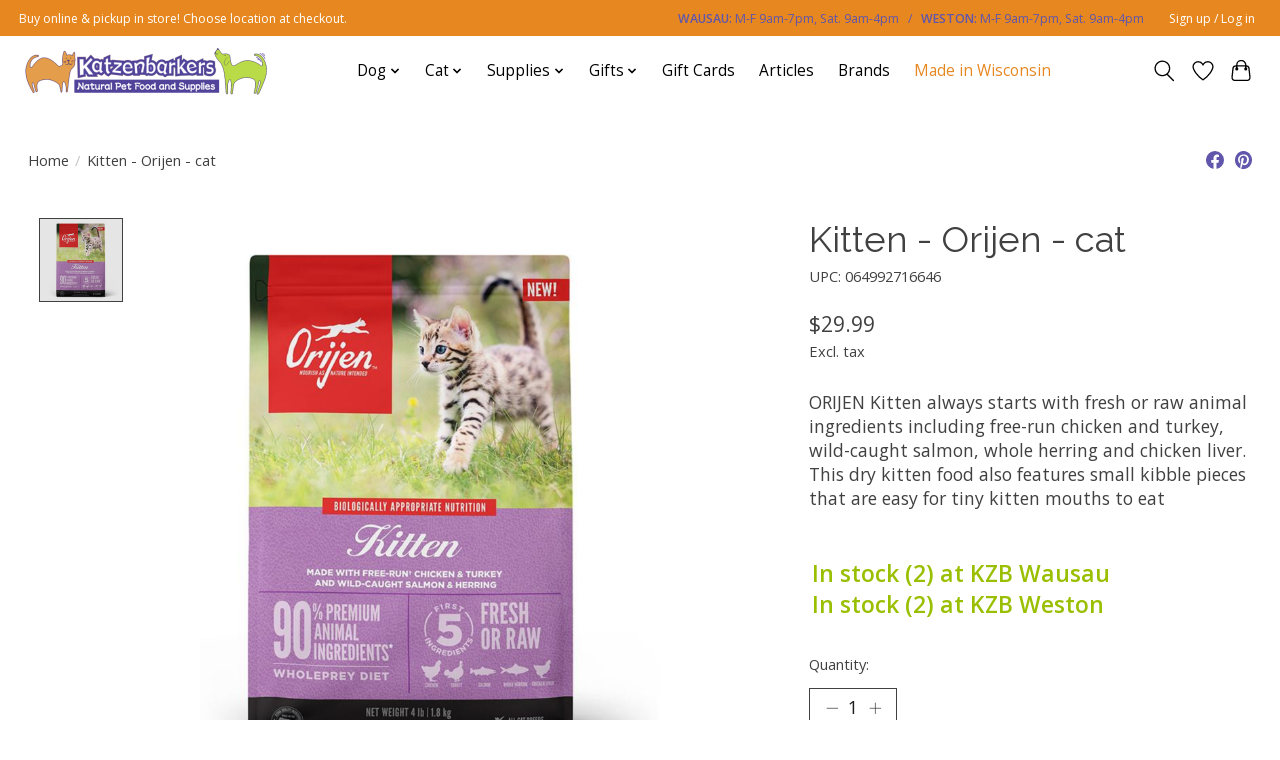

--- FILE ---
content_type: text/html;charset=utf-8
request_url: https://shop.katzenbarkers.com/kitten-orijen-cat.html
body_size: 14260
content:
<!DOCTYPE html>
<html lang="us">
  <head>
    <meta charset="utf-8"/>
<!-- [START] 'blocks/head.rain' -->
<!--

  (c) 2008-2026 Lightspeed Netherlands B.V.
  http://www.lightspeedhq.com
  Generated: 29-01-2026 @ 01:52:20

-->
<link rel="canonical" href="https://shop.katzenbarkers.com/kitten-orijen-cat.html"/>
<link rel="alternate" href="https://shop.katzenbarkers.com/index.rss" type="application/rss+xml" title="New products"/>
<meta name="robots" content="noodp,noydir"/>
<meta name="google-site-verification" content="M9G7G9r4gf54a0P-HV_5yxo7Zpl9h5KZ-clPU_3QnVA"/>
<meta property="og:url" content="https://shop.katzenbarkers.com/kitten-orijen-cat.html?source=facebook"/>
<meta property="og:site_name" content="Katzenbarkers Natural Pet Food &amp; Supplies"/>
<meta property="og:title" content="Kitten - Orijen - cat :"/>
<meta property="og:description" content="ORIJEN Kitten always starts with fresh or raw animal ingredients including free-run chicken and turkey, wild-caught salmon, whole herring and chicken liver. Thi"/>
<meta property="og:image" content="https://cdn.shoplightspeed.com/shops/662699/files/58755779/orijen-kitten-orijen-cat.jpg"/>
<script>
window.addEventListener("load", (event) => {
var currURL = window.location.href;

// only run on checkout page
 if (currURL === 'https://shop.katzenbarkers.com/checkouts/') {
             var frameObj = $('.iframe');

            let checkoutMessage = "At least 1 item in your cart is only in stock at STORE. Please choose STORE for in-store pickup. Otherwise your order will be delayed or canceled.";

            let statusWeston = sessionStorage.getItem('atWeston');
            let statusWausau = sessionStorage.getItem('atWausau');

         if(statusWeston == 'true' &&  statusWausau == 'false') {
                      checkoutMessage = checkoutMessage.replaceAll('STORE', 'WESTON');
        } else if(statusWausau == 'true' && statusWeston == 'false') {
                      checkoutMessage = checkoutMessage.replaceAll('STORE', 'WAUSAU');
        } else if (statusWeston == 'true' &&  statusWausau == 'true') {
                    checkoutMessage = "At least 2 items in your cart are only available at OPPOSITE stores. Please adjust your cart. Otherwise your order will be delayed by days or canceled.";
}

         //show only available at one store warning
         if(sessionStorage.getItem('showWarning') == 'true') {
                 $('<div style="width:100%; min-height:fit-content; font-size: 20px; font-family:sans-serif; text-align:center; background-color:red; color:#ffffff;"><div style="padding: 1em 10px;">' + checkoutMessage + '</div></div>').insertBefore(frameObj);
            }

     //show quantity exceeded warning 
     if (sessionStorage.getItem('showQtyWarning') == 'true') {
                let checkoutQtyMessage = "You added more quantity than is available at 1 store to your cart for at least 1 item. Please reduce the requested quantity, or choose the store with the most inventory. Otherwise your order will be delayed or canceled.";

             $('<div style="width:100%; min-height:fit-content; font-size: 16px; font-family:sans-serif; text-align:center; background-color:#e78720; color:#ffffff;"><div style="padding: 1em 10px;">' + checkoutQtyMessage + '</div></div>').insertBefore(frameObj);
}

 } else if (currURL === 'https://shop.katzenbarkers.com/cart/') {
            console.log("on cart page");
            sessionStorage.setItem("showWarning", "false");
            sessionStorage.setItem("showQtyWarning", "false");
            sessionStorage.setItem('atWeston', 'false');
            sessionStorage.setItem('atWausau', 'false');
            
        var productInCart = $("#gui-form-cart tbody>tr:not(:last-child)");

        if(productInCart.length) {
             productInCart.each(function() {
                         let productId = $(this).find('a').first().attr("href").split("id=")[1]; 
                         

                         let productQty = $(this).find('.gui-number>.gui-value>input').val();
     console.log("product id = " + productId + " quantity = " + productQty);

             
             $.getJSON('https://shop.katzenbarkers.com/product-inventory/?id=' + productId, function (response) {
                 if(!response || !response.productInventory || (response.productInventory.locations && !response.productInventory.locations.length)){
                      handleError();
                      return;
                    }
                    var locations = response.productInventory.locations || [];

                    if(locations.length < 2) {
                      //fix weird data error with only one location if product has never been in stock at other store
                      var ghostLocation = {
                                          location : { title : "KZB Weston"},
                                                              inventory : 0
                                                              };
                      locations.push(ghostLocation);
                    }
                 
                    // check if only in stock at 1 store
                    if(locations[0].inventory < 1 && locations[1].inventory > 0) {
                        console.log("only in stock at Weston");
                       sessionStorage.setItem("showWarning", "true");
                       sessionStorage.setItem('atWeston', 'true');
                    } else if(locations[1].inventory < 1 && locations[0].inventory > 0) {
                      console.log("only in stock at Wausau");
                      sessionStorage.setItem("showWarning", "true");
                      sessionStorage.setItem('atWausau', 'true');
        } else if(productQty > locations[0].inventory || productQty > locations[1].inventory) {
sessionStorage.setItem("showQtyWarning", "true");
console.log("split inventory at opposite stores not enough at one");
}
                }).fail(function(jqxhr, textStatus, error) {
                          var err = textStatus + ", " + error;
                          console.log( "Request Failed: " + err );
                      });
        });
    } else {
                console.log("no products in cart");
    }
} 
}); 
</script>
<!--[if lt IE 9]>
<script src="https://cdn.shoplightspeed.com/assets/html5shiv.js?2025-02-20"></script>
<![endif]-->
<!-- [END] 'blocks/head.rain' -->
    
    
    <title>Kitten - Orijen - cat : - Katzenbarkers Natural Pet Food &amp; Supplies</title>
    <meta name="description" content="ORIJEN Kitten always starts with fresh or raw animal ingredients including free-run chicken and turkey, wild-caught salmon, whole herring and chicken liver. Thi" />
    <meta name="keywords" content="Orijen, Kitten, -, Orijen, -, cat, katzenbarkers weston, pet store weston, pet store schofield, wisconsin pet store, natural pet food store, pet store, pet store wausau, dog food, cat food, dog toys, dog treats" />
    <meta http-equiv="X-UA-Compatible" content="IE=edge">
    <meta name="viewport" content="width=device-width, initial-scale=1">
    <meta name="apple-mobile-web-app-capable" content="yes">
    <meta name="apple-mobile-web-app-status-bar-style" content="black">
    
    <script>document.getElementsByTagName("html")[0].className += " js";</script>

    <link rel="shortcut icon" href="https://cdn.shoplightspeed.com/shops/662699/themes/18338/assets/favicon.png?20260108213739" type="image/x-icon" />
    <link href='//fonts.googleapis.com/css?family=Open%20Sans:400,300,600&display=swap' rel='stylesheet' type='text/css'>
    <link href='//fonts.googleapis.com/css?family=Raleway:400,300,600&display=swap' rel='stylesheet' type='text/css'>
    <link rel="stylesheet" href="https://cdn.shoplightspeed.com/assets/gui-2-0.css?2025-02-20" />
    <link rel="stylesheet" href="https://cdn.shoplightspeed.com/assets/gui-responsive-2-0.css?2025-02-20" />
    <link id="lightspeedframe" rel="stylesheet" href="https://cdn.shoplightspeed.com/shops/662699/themes/18338/assets/style.css?20260108213739" />
    <!-- browsers not supporting CSS variables -->
    <script>
      if(!('CSS' in window) || !CSS.supports('color', 'var(--color-var)')) {var cfStyle = document.getElementById('lightspeedframe');if(cfStyle) {var href = cfStyle.getAttribute('href');href = href.replace('style.css', 'style-fallback.css');cfStyle.setAttribute('href', href);}}
    </script>
    <link rel="stylesheet" href="https://cdn.shoplightspeed.com/shops/662699/themes/18338/assets/settings.css?20260108213739" />
    <link rel="stylesheet" href="https://cdn.shoplightspeed.com/shops/662699/themes/18338/assets/custom.css?20260108213739" />

    <script src="https://cdn.shoplightspeed.com/assets/jquery-1-9-1.js?2025-02-20"></script>
    <script src="https://cdn.shoplightspeed.com/assets/jquery-ui-1-10-1.js?2025-02-20"></script>
	  <script type="text/javascript" src="https://cdn.shoplightspeed.com/shops/662699/themes/18338/assets/scripts-custom.js?22"></script>
  </head>
  <body>
    
          <header class="main-header main-header--mobile js-main-header position-relative">
  <div class="main-header__top-section">
    <div class="main-header__nav-grid justify-between@md container max-width-lg text-xs padding-y-xxs">
      <div>Buy online & pickup in store! Choose location at checkout.</div>
      <div></div>
      <ul class="main-header__list flex-grow flex-basis-0 justify-end@md display@md">        
        <li id="custom-topbar" class="main-header__item">
         <!-- <a href="#0" class="main-header__link"> -->
     <span><strong>WAUSAU:</strong> M-F 9am-7pm, Sat. 9am-4pm &ensp;/&ensp; <strong>WESTON:</strong> M-F 9am-7pm, Sat. 9am-4pm&emsp;</span>
            <!--<svg class="main-header__dropdown-icon icon" viewBox="0 0 16 16"><polygon fill="currentColor" points="8,11.4 2.6,6 4,4.6 8,8.6 12,4.6 13.4,6 "></polygon></svg>-->
        <!--   </a>
          <ul class="main-header__dropdown">
           { % include 'snippets/languages.rain' %}
          </ul> -->
        </li>
        
                        <li class="main-header__item"><a href="https://shop.katzenbarkers.com/account/" class="main-header__link" title="My account">Sign up / Log in</a></li>
      </ul>
    </div>
    <!-- start comment { % if page.account == null %}
    <div id="custom-header-message"><span>To checkout, please sign up for a NEW ACCOUNT. Login info for the old Katzenbarkers site will not work here. Thanks!</span></div>
    { % endif %}  end comment -->
  </div>
  <div class="main-header__mobile-content container max-width-lg">
          <a href="https://shop.katzenbarkers.com/" class="main-header__logo" title="Katzenbarkers Natural Pet Food &amp; Supplies">
        <img src="https://cdn.shoplightspeed.com/shops/662699/themes/18338/v/561355/assets/logo.png?20231020041123" alt="Katzenbarkers Natural Pet Food &amp; Supplies">
              </a>
        
    <div class="flex items-center">
            <a href="https://shop.katzenbarkers.com/account/wishlist/" class="main-header__mobile-btn js-tab-focus">
        <svg class="icon" viewBox="0 0 24 25" fill="none"><title>Go to wishlist</title><path d="M11.3785 4.50387L12 5.42378L12.6215 4.50387C13.6598 2.96698 15.4376 1.94995 17.4545 1.94995C20.65 1.94995 23.232 4.49701 23.25 7.6084C23.2496 8.53335 22.927 9.71432 22.3056 11.056C21.689 12.3875 20.8022 13.8258 19.7333 15.249C17.6019 18.0872 14.7978 20.798 12.0932 22.4477L12 22.488L11.9068 22.4477C9.20215 20.798 6.3981 18.0872 4.26667 15.249C3.1978 13.8258 2.31101 12.3875 1.69437 11.056C1.07303 9.71436 0.750466 8.53342 0.75 7.60848C0.767924 4.49706 3.34993 1.94995 6.54545 1.94995C8.56242 1.94995 10.3402 2.96698 11.3785 4.50387Z" stroke="currentColor" stroke-width="1.5" fill="none"/></svg>
        <span class="sr-only">Wish List</span>
      </a>
            <button class="reset main-header__mobile-btn js-tab-focus" aria-controls="cartDrawer">
        <svg class="icon" viewBox="0 0 24 25" fill="none"><title>Toggle cart</title><path d="M2.90171 9.65153C3.0797 8.00106 4.47293 6.75 6.13297 6.75H17.867C19.527 6.75 20.9203 8.00105 21.0982 9.65153L22.1767 19.6515C22.3839 21.5732 20.8783 23.25 18.9454 23.25H5.05454C3.1217 23.25 1.61603 21.5732 1.82328 19.6515L2.90171 9.65153Z" stroke="currentColor" stroke-width="1.5" fill="none"/>
        <path d="M7.19995 9.6001V5.7001C7.19995 2.88345 9.4833 0.600098 12.3 0.600098C15.1166 0.600098 17.4 2.88345 17.4 5.7001V9.6001" stroke="currentColor" stroke-width="1.5" fill="none"/>
        <circle cx="7.19996" cy="10.2001" r="1.8" fill="currentColor"/>
        <ellipse cx="17.4" cy="10.2001" rx="1.8" ry="1.8" fill="currentColor"/></svg>
        <span class="sr-only">Cart</span>
              </button>

      <button class="reset anim-menu-btn js-anim-menu-btn main-header__nav-control js-tab-focus" aria-label="Toggle menu">
        <i class="anim-menu-btn__icon anim-menu-btn__icon--close" aria-hidden="true"></i>
      </button>
    </div>
  </div>

  <div class="main-header__nav" role="navigation">
    <div class="main-header__nav-grid justify-between@md container max-width-lg">
      <div class="main-header__nav-logo-wrapper flex-shrink-0">
        
                  <a href="https://shop.katzenbarkers.com/" class="main-header__logo" title="Katzenbarkers Natural Pet Food &amp; Supplies">
            <img src="https://cdn.shoplightspeed.com/shops/662699/themes/18338/v/561355/assets/logo.png?20231020041123" alt="Katzenbarkers Natural Pet Food &amp; Supplies">
                      </a>
              </div>
      
      <form action="https://shop.katzenbarkers.com/search/" method="get" role="search" class="padding-y-md hide@md">
        <label class="sr-only" for="searchInputMobile">Search</label>
        <input class="header-v3__nav-form-control form-control width-100%" value="" autocomplete="off" type="search" name="q" id="searchInputMobile" placeholder="Search...">
      </form>

      <ul class="main-header__list flex-grow flex-basis-0 flex-wrap justify-center@md">
        
        
                <li class="main-header__item js-main-nav__item">
          <a class="main-header__link js-main-nav__control" href="https://shop.katzenbarkers.com/dog/">
            <span>Dog</span>            <svg class="main-header__dropdown-icon icon" viewBox="0 0 16 16"><polygon fill="currentColor" points="8,11.4 2.6,6 4,4.6 8,8.6 12,4.6 13.4,6 "></polygon></svg>                        <i class="main-header__arrow-icon" aria-hidden="true">
              <svg class="icon" viewBox="0 0 16 16">
                <g class="icon__group" fill="none" stroke="currentColor" stroke-linecap="square" stroke-miterlimit="10" stroke-width="2">
                  <path d="M2 2l12 12" />
                  <path d="M14 2L2 14" />
                </g>
              </svg>
            </i>
                      </a>
                    <ul class="main-header__dropdown">
            <li class="main-header__dropdown-item"><a href="https://shop.katzenbarkers.com/dog/" class="main-header__dropdown-link hide@md">All Dog</a></li>
                        <li class="main-header__dropdown-item js-main-nav__item position-relative">
              <a class="main-header__dropdown-link js-main-nav__control flex justify-between " href="https://shop.katzenbarkers.com/dog/food/">
                Food
                <svg class="dropdown__desktop-icon icon" aria-hidden="true" viewBox="0 0 12 12"><polyline stroke-width="1" stroke="currentColor" fill="none" stroke-linecap="round" stroke-linejoin="round" points="3.5 0.5 9.5 6 3.5 11.5"></polyline></svg>                                <i class="main-header__arrow-icon" aria-hidden="true">
                  <svg class="icon" viewBox="0 0 16 16">
                    <g class="icon__group" fill="none" stroke="currentColor" stroke-linecap="square" stroke-miterlimit="10" stroke-width="2">
                      <path d="M2 2l12 12" />
                      <path d="M14 2L2 14" />
                    </g>
                  </svg>
                </i>
                              </a>

                            <ul class="main-header__dropdown">
                <li><a href="https://shop.katzenbarkers.com/dog/food/" class="main-header__dropdown-link hide@md">All Food</a></li>
                                <li class="main-header__dropdown-item">
              <a class="main-header__dropdown-link" href="https://shop.katzenbarkers.com/dog/food/wet-food/"> Wet Food
                                    								</a>
                                  </li>
            		                <li class="main-header__dropdown-item js-main-nav__item position-relative">
              <a class="main-header__dropdown-link js-main-nav__control flex justify-between " href="https://shop.katzenbarkers.com/dog/food/dry-kibble/"> Dry Kibble
                  <svg class="dropdown__desktop-icon icon" aria-hidden="true" viewBox="0 0 12 12"><polyline stroke-width="1" stroke="currentColor" fill="none" stroke-linecap="round" stroke-linejoin="round" points="3.5 0.5 9.5 6 3.5 11.5"></polyline></svg>                                    <i class="main-header__arrow-icon" aria-hidden="true">
                    <svg class="icon" viewBox="0 0 16 16">
                      <g class="icon__group" fill="none" stroke="currentColor" stroke-linecap="square" stroke-miterlimit="10" stroke-width="2">
                        <path d="M2 2l12 12" />
                        <path d="M14 2L2 14" />
                      </g>
                    </svg>
                  </i>
                  								</a>
                                      <ul class="main-header__dropdown">
                      <li class="main-header__dropdown-item"><a href="https://shop.katzenbarkers.com/dog/food/dry-kibble/" class="main-header__dropdown-link hide@md">All Dry Kibble</a></li>
                                            <li><a class="main-header__dropdown-link" href="https://shop.katzenbarkers.com/dog/food/dry-kibble/grain-free/"> Grain Free</a>
                      </li>
                                            <li><a class="main-header__dropdown-link" href="https://shop.katzenbarkers.com/dog/food/dry-kibble/with-grains/"> With Grains</a>
                      </li>
                                          </ul>
                                  </li>
            		                <li class="main-header__dropdown-item js-main-nav__item position-relative">
              <a class="main-header__dropdown-link js-main-nav__control flex justify-between " href="https://shop.katzenbarkers.com/dog/food/frozen/"> Frozen
                  <svg class="dropdown__desktop-icon icon" aria-hidden="true" viewBox="0 0 12 12"><polyline stroke-width="1" stroke="currentColor" fill="none" stroke-linecap="round" stroke-linejoin="round" points="3.5 0.5 9.5 6 3.5 11.5"></polyline></svg>                                    <i class="main-header__arrow-icon" aria-hidden="true">
                    <svg class="icon" viewBox="0 0 16 16">
                      <g class="icon__group" fill="none" stroke="currentColor" stroke-linecap="square" stroke-miterlimit="10" stroke-width="2">
                        <path d="M2 2l12 12" />
                        <path d="M14 2L2 14" />
                      </g>
                    </svg>
                  </i>
                  								</a>
                                      <ul class="main-header__dropdown">
                      <li class="main-header__dropdown-item"><a href="https://shop.katzenbarkers.com/dog/food/frozen/" class="main-header__dropdown-link hide@md">All Frozen</a></li>
                                            <li><a class="main-header__dropdown-link" href="https://shop.katzenbarkers.com/dog/food/frozen/raw/"> Raw</a>
                      </li>
                                            <li><a class="main-header__dropdown-link" href="https://shop.katzenbarkers.com/dog/food/frozen/gently-cooked/"> Gently Cooked</a>
                      </li>
                                          </ul>
                                  </li>
            		                <li class="main-header__dropdown-item">
              <a class="main-header__dropdown-link" href="https://shop.katzenbarkers.com/dog/food/air-dried-freeze-dried/"> Air-Dried &amp; Freeze-Dried
                                    								</a>
                                  </li>
            		                <li class="main-header__dropdown-item">
              <a class="main-header__dropdown-link" href="https://shop.katzenbarkers.com/dog/food/meal-toppers/"> Meal Toppers
                                    								</a>
                                  </li>
            		              </ul>
          		            </li>
        		            <li class="main-header__dropdown-item js-main-nav__item position-relative">
              <a class="main-header__dropdown-link js-main-nav__control flex justify-between " href="https://shop.katzenbarkers.com/dog/treats/">
                Treats
                <svg class="dropdown__desktop-icon icon" aria-hidden="true" viewBox="0 0 12 12"><polyline stroke-width="1" stroke="currentColor" fill="none" stroke-linecap="round" stroke-linejoin="round" points="3.5 0.5 9.5 6 3.5 11.5"></polyline></svg>                                <i class="main-header__arrow-icon" aria-hidden="true">
                  <svg class="icon" viewBox="0 0 16 16">
                    <g class="icon__group" fill="none" stroke="currentColor" stroke-linecap="square" stroke-miterlimit="10" stroke-width="2">
                      <path d="M2 2l12 12" />
                      <path d="M14 2L2 14" />
                    </g>
                  </svg>
                </i>
                              </a>

                            <ul class="main-header__dropdown">
                <li><a href="https://shop.katzenbarkers.com/dog/treats/" class="main-header__dropdown-link hide@md">All Treats</a></li>
                                <li class="main-header__dropdown-item">
              <a class="main-header__dropdown-link" href="https://shop.katzenbarkers.com/dog/treats/bakery/"> Bakery
                                    								</a>
                                  </li>
            		                <li class="main-header__dropdown-item js-main-nav__item position-relative">
              <a class="main-header__dropdown-link js-main-nav__control flex justify-between " href="https://shop.katzenbarkers.com/dog/treats/packaged/"> Packaged
                  <svg class="dropdown__desktop-icon icon" aria-hidden="true" viewBox="0 0 12 12"><polyline stroke-width="1" stroke="currentColor" fill="none" stroke-linecap="round" stroke-linejoin="round" points="3.5 0.5 9.5 6 3.5 11.5"></polyline></svg>                                    <i class="main-header__arrow-icon" aria-hidden="true">
                    <svg class="icon" viewBox="0 0 16 16">
                      <g class="icon__group" fill="none" stroke="currentColor" stroke-linecap="square" stroke-miterlimit="10" stroke-width="2">
                        <path d="M2 2l12 12" />
                        <path d="M14 2L2 14" />
                      </g>
                    </svg>
                  </i>
                  								</a>
                                      <ul class="main-header__dropdown">
                      <li class="main-header__dropdown-item"><a href="https://shop.katzenbarkers.com/dog/treats/packaged/" class="main-header__dropdown-link hide@md">All Packaged</a></li>
                                            <li><a class="main-header__dropdown-link" href="https://shop.katzenbarkers.com/dog/treats/packaged/biscuits/"> Biscuits</a>
                      </li>
                                            <li><a class="main-header__dropdown-link" href="https://shop.katzenbarkers.com/dog/treats/packaged/crunchy/"> Crunchy</a>
                      </li>
                                            <li><a class="main-header__dropdown-link" href="https://shop.katzenbarkers.com/dog/treats/packaged/freeze-dried/"> Freeze-Dried</a>
                      </li>
                                            <li><a class="main-header__dropdown-link" href="https://shop.katzenbarkers.com/dog/treats/packaged/jerky/"> Jerky</a>
                      </li>
                                            <li><a class="main-header__dropdown-link" href="https://shop.katzenbarkers.com/dog/treats/packaged/soft-chewy/"> Soft &amp; Chewy</a>
                      </li>
                                          </ul>
                                  </li>
            		                <li class="main-header__dropdown-item">
              <a class="main-header__dropdown-link" href="https://shop.katzenbarkers.com/dog/treats/singles/"> Singles
                                    								</a>
                                  </li>
            		              </ul>
          		            </li>
        		            <li class="main-header__dropdown-item">
              <a class="main-header__dropdown-link" href="https://shop.katzenbarkers.com/dog/bones-chews/">
                Bones &amp; Chews
                                              </a>

                          </li>
        		            <li class="main-header__dropdown-item js-main-nav__item position-relative">
              <a class="main-header__dropdown-link js-main-nav__control flex justify-between " href="https://shop.katzenbarkers.com/dog/toys/">
                Toys
                <svg class="dropdown__desktop-icon icon" aria-hidden="true" viewBox="0 0 12 12"><polyline stroke-width="1" stroke="currentColor" fill="none" stroke-linecap="round" stroke-linejoin="round" points="3.5 0.5 9.5 6 3.5 11.5"></polyline></svg>                                <i class="main-header__arrow-icon" aria-hidden="true">
                  <svg class="icon" viewBox="0 0 16 16">
                    <g class="icon__group" fill="none" stroke="currentColor" stroke-linecap="square" stroke-miterlimit="10" stroke-width="2">
                      <path d="M2 2l12 12" />
                      <path d="M14 2L2 14" />
                    </g>
                  </svg>
                </i>
                              </a>

                            <ul class="main-header__dropdown">
                <li><a href="https://shop.katzenbarkers.com/dog/toys/" class="main-header__dropdown-link hide@md">All Toys</a></li>
                                <li class="main-header__dropdown-item">
              <a class="main-header__dropdown-link" href="https://shop.katzenbarkers.com/dog/toys/floating/"> Floating
                                    								</a>
                                  </li>
            		                <li class="main-header__dropdown-item">
              <a class="main-header__dropdown-link" href="https://shop.katzenbarkers.com/dog/toys/flying/"> Flying
                                    								</a>
                                  </li>
            		                <li class="main-header__dropdown-item">
              <a class="main-header__dropdown-link" href="https://shop.katzenbarkers.com/dog/toys/puzzles/"> Puzzles
                                    								</a>
                                  </li>
            		                <li class="main-header__dropdown-item">
              <a class="main-header__dropdown-link" href="https://shop.katzenbarkers.com/dog/toys/treat-dispensers/"> Treat Dispensers
                                    								</a>
                                  </li>
            		                <li class="main-header__dropdown-item">
              <a class="main-header__dropdown-link" href="https://shop.katzenbarkers.com/dog/toys/balls/"> Balls
                                    								</a>
                                  </li>
            		                <li class="main-header__dropdown-item">
              <a class="main-header__dropdown-link" href="https://shop.katzenbarkers.com/dog/toys/plush/"> Plush
                                    								</a>
                                  </li>
            		                <li class="main-header__dropdown-item">
              <a class="main-header__dropdown-link" href="https://shop.katzenbarkers.com/dog/toys/rope-tug-toys/"> Rope &amp; Tug Toys
                                    								</a>
                                  </li>
            		                <li class="main-header__dropdown-item">
              <a class="main-header__dropdown-link" href="https://shop.katzenbarkers.com/dog/toys/rubber/"> Rubber
                                    								</a>
                                  </li>
            		                <li class="main-header__dropdown-item">
              <a class="main-header__dropdown-link" href="https://shop.katzenbarkers.com/dog/toys/other/"> Other
                                    								</a>
                                  </li>
            		              </ul>
          		            </li>
        		            <li class="main-header__dropdown-item js-main-nav__item position-relative">
              <a class="main-header__dropdown-link js-main-nav__control flex justify-between " href="https://shop.katzenbarkers.com/dog/health-beauty/">
                Health &amp; Beauty
                <svg class="dropdown__desktop-icon icon" aria-hidden="true" viewBox="0 0 12 12"><polyline stroke-width="1" stroke="currentColor" fill="none" stroke-linecap="round" stroke-linejoin="round" points="3.5 0.5 9.5 6 3.5 11.5"></polyline></svg>                                <i class="main-header__arrow-icon" aria-hidden="true">
                  <svg class="icon" viewBox="0 0 16 16">
                    <g class="icon__group" fill="none" stroke="currentColor" stroke-linecap="square" stroke-miterlimit="10" stroke-width="2">
                      <path d="M2 2l12 12" />
                      <path d="M14 2L2 14" />
                    </g>
                  </svg>
                </i>
                              </a>

                            <ul class="main-header__dropdown">
                <li><a href="https://shop.katzenbarkers.com/dog/health-beauty/" class="main-header__dropdown-link hide@md">All Health &amp; Beauty</a></li>
                                <li class="main-header__dropdown-item">
              <a class="main-header__dropdown-link" href="https://shop.katzenbarkers.com/dog/health-beauty/shampoo/"> Shampoo
                                    								</a>
                                  </li>
            		                <li class="main-header__dropdown-item">
              <a class="main-header__dropdown-link" href="https://shop.katzenbarkers.com/dog/health-beauty/grooming-tools/"> Grooming Tools
                                    								</a>
                                  </li>
            		                <li class="main-header__dropdown-item">
              <a class="main-header__dropdown-link" href="https://shop.katzenbarkers.com/dog/health-beauty/flea-tick/"> Flea &amp; Tick
                                    								</a>
                                  </li>
            		                <li class="main-header__dropdown-item">
              <a class="main-header__dropdown-link" href="https://shop.katzenbarkers.com/dog/health-beauty/paws/"> Paws
                                    								</a>
                                  </li>
            		                <li class="main-header__dropdown-item">
              <a class="main-header__dropdown-link" href="https://shop.katzenbarkers.com/dog/health-beauty/skin-care/"> Skin Care
                                    								</a>
                                  </li>
            		                <li class="main-header__dropdown-item">
              <a class="main-header__dropdown-link" href="https://shop.katzenbarkers.com/dog/health-beauty/dental/"> Dental
                                    								</a>
                                  </li>
            		              </ul>
          		            </li>
        		            <li class="main-header__dropdown-item js-main-nav__item position-relative">
              <a class="main-header__dropdown-link js-main-nav__control flex justify-between " href="https://shop.katzenbarkers.com/dog/supplements/">
                Supplements
                <svg class="dropdown__desktop-icon icon" aria-hidden="true" viewBox="0 0 12 12"><polyline stroke-width="1" stroke="currentColor" fill="none" stroke-linecap="round" stroke-linejoin="round" points="3.5 0.5 9.5 6 3.5 11.5"></polyline></svg>                                <i class="main-header__arrow-icon" aria-hidden="true">
                  <svg class="icon" viewBox="0 0 16 16">
                    <g class="icon__group" fill="none" stroke="currentColor" stroke-linecap="square" stroke-miterlimit="10" stroke-width="2">
                      <path d="M2 2l12 12" />
                      <path d="M14 2L2 14" />
                    </g>
                  </svg>
                </i>
                              </a>

                            <ul class="main-header__dropdown">
                <li><a href="https://shop.katzenbarkers.com/dog/supplements/" class="main-header__dropdown-link hide@md">All Supplements</a></li>
                                <li class="main-header__dropdown-item">
              <a class="main-header__dropdown-link" href="https://shop.katzenbarkers.com/dog/supplements/calming/"> Calming
                                    								</a>
                                  </li>
            		                <li class="main-header__dropdown-item">
              <a class="main-header__dropdown-link" href="https://shop.katzenbarkers.com/dog/supplements/hip-joint/"> Hip &amp; Joint
                                    								</a>
                                  </li>
            		                <li class="main-header__dropdown-item">
              <a class="main-header__dropdown-link" href="https://shop.katzenbarkers.com/dog/supplements/digestion/"> Digestion
                                    								</a>
                                  </li>
            		                <li class="main-header__dropdown-item">
              <a class="main-header__dropdown-link" href="https://shop.katzenbarkers.com/dog/supplements/heart-health/"> Heart Health
                                    								</a>
                                  </li>
            		                <li class="main-header__dropdown-item">
              <a class="main-header__dropdown-link" href="https://shop.katzenbarkers.com/dog/supplements/skin-coat/"> Skin &amp; Coat
                                    								</a>
                                  </li>
            		                <li class="main-header__dropdown-item">
              <a class="main-header__dropdown-link" href="https://shop.katzenbarkers.com/dog/supplements/bladder-care/"> Bladder Care
                                    								</a>
                                  </li>
            		                <li class="main-header__dropdown-item">
              <a class="main-header__dropdown-link" href="https://shop.katzenbarkers.com/dog/supplements/immunity/"> Immunity
                                    								</a>
                                  </li>
            		              </ul>
          		            </li>
        		            <li class="main-header__dropdown-item">
              <a class="main-header__dropdown-link" href="https://shop.katzenbarkers.com/dog/training-tools/">
                Training Tools
                                              </a>

                          </li>
        		            <li class="main-header__dropdown-item js-main-nav__item position-relative">
              <a class="main-header__dropdown-link js-main-nav__control flex justify-between " href="https://shop.katzenbarkers.com/dog/collars-leashes-harnesses/">
                Collars, Leashes, Harnesses
                <svg class="dropdown__desktop-icon icon" aria-hidden="true" viewBox="0 0 12 12"><polyline stroke-width="1" stroke="currentColor" fill="none" stroke-linecap="round" stroke-linejoin="round" points="3.5 0.5 9.5 6 3.5 11.5"></polyline></svg>                                <i class="main-header__arrow-icon" aria-hidden="true">
                  <svg class="icon" viewBox="0 0 16 16">
                    <g class="icon__group" fill="none" stroke="currentColor" stroke-linecap="square" stroke-miterlimit="10" stroke-width="2">
                      <path d="M2 2l12 12" />
                      <path d="M14 2L2 14" />
                    </g>
                  </svg>
                </i>
                              </a>

                            <ul class="main-header__dropdown">
                <li><a href="https://shop.katzenbarkers.com/dog/collars-leashes-harnesses/" class="main-header__dropdown-link hide@md">All Collars, Leashes, Harnesses</a></li>
                                <li class="main-header__dropdown-item">
              <a class="main-header__dropdown-link" href="https://shop.katzenbarkers.com/dog/collars-leashes-harnesses/collars/"> Collars
                                    								</a>
                                  </li>
            		                <li class="main-header__dropdown-item">
              <a class="main-header__dropdown-link" href="https://shop.katzenbarkers.com/dog/collars-leashes-harnesses/leashes/"> Leashes
                                    								</a>
                                  </li>
            		                <li class="main-header__dropdown-item">
              <a class="main-header__dropdown-link" href="https://shop.katzenbarkers.com/dog/collars-leashes-harnesses/harnesses/"> Harnesses
                                    								</a>
                                  </li>
            		              </ul>
          		            </li>
        		            <li class="main-header__dropdown-item js-main-nav__item position-relative">
              <a class="main-header__dropdown-link js-main-nav__control flex justify-between " href="https://shop.katzenbarkers.com/dog/pet-apparel/">
                Pet Apparel
                <svg class="dropdown__desktop-icon icon" aria-hidden="true" viewBox="0 0 12 12"><polyline stroke-width="1" stroke="currentColor" fill="none" stroke-linecap="round" stroke-linejoin="round" points="3.5 0.5 9.5 6 3.5 11.5"></polyline></svg>                                <i class="main-header__arrow-icon" aria-hidden="true">
                  <svg class="icon" viewBox="0 0 16 16">
                    <g class="icon__group" fill="none" stroke="currentColor" stroke-linecap="square" stroke-miterlimit="10" stroke-width="2">
                      <path d="M2 2l12 12" />
                      <path d="M14 2L2 14" />
                    </g>
                  </svg>
                </i>
                              </a>

                            <ul class="main-header__dropdown">
                <li><a href="https://shop.katzenbarkers.com/dog/pet-apparel/" class="main-header__dropdown-link hide@md">All Pet Apparel</a></li>
                                <li class="main-header__dropdown-item">
              <a class="main-header__dropdown-link" href="https://shop.katzenbarkers.com/dog/pet-apparel/bandanas/"> Bandanas
                                    								</a>
                                  </li>
            		                <li class="main-header__dropdown-item">
              <a class="main-header__dropdown-link" href="https://shop.katzenbarkers.com/dog/pet-apparel/collar-accessories/"> Collar Accessories
                                    								</a>
                                  </li>
            		                <li class="main-header__dropdown-item">
              <a class="main-header__dropdown-link" href="https://shop.katzenbarkers.com/dog/pet-apparel/sweaters-pullovers/"> Sweaters &amp; Pullovers
                                    								</a>
                                  </li>
            		                <li class="main-header__dropdown-item">
              <a class="main-header__dropdown-link" href="https://shop.katzenbarkers.com/dog/pet-apparel/dog-boots/"> Dog Boots
                                    								</a>
                                  </li>
            		                <li class="main-header__dropdown-item">
              <a class="main-header__dropdown-link" href="https://shop.katzenbarkers.com/dog/pet-apparel/life-jackets/"> Life Jackets
                                    								</a>
                                  </li>
            		              </ul>
          		            </li>
        		          </ul>
                  </li>
               <li class="main-header__item js-main-nav__item">
          <a class="main-header__link js-main-nav__control" href="https://shop.katzenbarkers.com/cat/">
            <span>Cat</span>            <svg class="main-header__dropdown-icon icon" viewBox="0 0 16 16"><polygon fill="currentColor" points="8,11.4 2.6,6 4,4.6 8,8.6 12,4.6 13.4,6 "></polygon></svg>                        <i class="main-header__arrow-icon" aria-hidden="true">
              <svg class="icon" viewBox="0 0 16 16">
                <g class="icon__group" fill="none" stroke="currentColor" stroke-linecap="square" stroke-miterlimit="10" stroke-width="2">
                  <path d="M2 2l12 12" />
                  <path d="M14 2L2 14" />
                </g>
              </svg>
            </i>
                      </a>
                    <ul class="main-header__dropdown">
            <li class="main-header__dropdown-item"><a href="https://shop.katzenbarkers.com/cat/" class="main-header__dropdown-link hide@md">All Cat</a></li>
                        <li class="main-header__dropdown-item js-main-nav__item position-relative">
              <a class="main-header__dropdown-link js-main-nav__control flex justify-between " href="https://shop.katzenbarkers.com/cat/food/">
                Food
                <svg class="dropdown__desktop-icon icon" aria-hidden="true" viewBox="0 0 12 12"><polyline stroke-width="1" stroke="currentColor" fill="none" stroke-linecap="round" stroke-linejoin="round" points="3.5 0.5 9.5 6 3.5 11.5"></polyline></svg>                                <i class="main-header__arrow-icon" aria-hidden="true">
                  <svg class="icon" viewBox="0 0 16 16">
                    <g class="icon__group" fill="none" stroke="currentColor" stroke-linecap="square" stroke-miterlimit="10" stroke-width="2">
                      <path d="M2 2l12 12" />
                      <path d="M14 2L2 14" />
                    </g>
                  </svg>
                </i>
                              </a>

                            <ul class="main-header__dropdown">
                <li><a href="https://shop.katzenbarkers.com/cat/food/" class="main-header__dropdown-link hide@md">All Food</a></li>
                                <li class="main-header__dropdown-item">
              <a class="main-header__dropdown-link" href="https://shop.katzenbarkers.com/cat/food/cans-pouches/"> Cans &amp; Pouches
                                    								</a>
                                  </li>
            		                <li class="main-header__dropdown-item">
              <a class="main-header__dropdown-link" href="https://shop.katzenbarkers.com/cat/food/dry-kibble/"> Dry Kibble
                                    								</a>
                                  </li>
            		                <li class="main-header__dropdown-item js-main-nav__item position-relative">
              <a class="main-header__dropdown-link js-main-nav__control flex justify-between " href="https://shop.katzenbarkers.com/cat/food/frozen/"> Frozen
                  <svg class="dropdown__desktop-icon icon" aria-hidden="true" viewBox="0 0 12 12"><polyline stroke-width="1" stroke="currentColor" fill="none" stroke-linecap="round" stroke-linejoin="round" points="3.5 0.5 9.5 6 3.5 11.5"></polyline></svg>                                    <i class="main-header__arrow-icon" aria-hidden="true">
                    <svg class="icon" viewBox="0 0 16 16">
                      <g class="icon__group" fill="none" stroke="currentColor" stroke-linecap="square" stroke-miterlimit="10" stroke-width="2">
                        <path d="M2 2l12 12" />
                        <path d="M14 2L2 14" />
                      </g>
                    </svg>
                  </i>
                  								</a>
                                      <ul class="main-header__dropdown">
                      <li class="main-header__dropdown-item"><a href="https://shop.katzenbarkers.com/cat/food/frozen/" class="main-header__dropdown-link hide@md">All Frozen</a></li>
                                            <li><a class="main-header__dropdown-link" href="https://shop.katzenbarkers.com/cat/food/frozen/raw/"> Raw</a>
                      </li>
                                            <li><a class="main-header__dropdown-link" href="https://shop.katzenbarkers.com/cat/food/frozen/gently-cooked/"> Gently Cooked</a>
                      </li>
                                          </ul>
                                  </li>
            		                <li class="main-header__dropdown-item">
              <a class="main-header__dropdown-link" href="https://shop.katzenbarkers.com/cat/food/freeze-dried/"> Freeze-Dried
                                    								</a>
                                  </li>
            		              </ul>
          		            </li>
        		            <li class="main-header__dropdown-item">
              <a class="main-header__dropdown-link" href="https://shop.katzenbarkers.com/cat/treats/">
                Treats
                                              </a>

                          </li>
        		            <li class="main-header__dropdown-item">
              <a class="main-header__dropdown-link" href="https://shop.katzenbarkers.com/cat/toys/">
                Toys
                                              </a>

                          </li>
        		            <li class="main-header__dropdown-item">
              <a class="main-header__dropdown-link" href="https://shop.katzenbarkers.com/cat/collars-more/">
                Collars &amp; More
                                              </a>

                          </li>
        		            <li class="main-header__dropdown-item">
              <a class="main-header__dropdown-link" href="https://shop.katzenbarkers.com/cat/litter/">
                Litter
                                              </a>

                          </li>
        		            <li class="main-header__dropdown-item">
              <a class="main-header__dropdown-link" href="https://shop.katzenbarkers.com/cat/grooming/">
                Grooming
                                              </a>

                          </li>
        		            <li class="main-header__dropdown-item">
              <a class="main-header__dropdown-link" href="https://shop.katzenbarkers.com/cat/dental/">
                Dental
                                              </a>

                          </li>
        		            <li class="main-header__dropdown-item">
              <a class="main-header__dropdown-link" href="https://shop.katzenbarkers.com/cat/supplements/">
                Supplements
                                              </a>

                          </li>
        		          </ul>
                  </li>
               <li class="main-header__item js-main-nav__item">
          <a class="main-header__link js-main-nav__control" href="https://shop.katzenbarkers.com/supplies/">
            <span>Supplies</span>            <svg class="main-header__dropdown-icon icon" viewBox="0 0 16 16"><polygon fill="currentColor" points="8,11.4 2.6,6 4,4.6 8,8.6 12,4.6 13.4,6 "></polygon></svg>                        <i class="main-header__arrow-icon" aria-hidden="true">
              <svg class="icon" viewBox="0 0 16 16">
                <g class="icon__group" fill="none" stroke="currentColor" stroke-linecap="square" stroke-miterlimit="10" stroke-width="2">
                  <path d="M2 2l12 12" />
                  <path d="M14 2L2 14" />
                </g>
              </svg>
            </i>
                      </a>
                    <ul class="main-header__dropdown">
            <li class="main-header__dropdown-item"><a href="https://shop.katzenbarkers.com/supplies/" class="main-header__dropdown-link hide@md">All Supplies</a></li>
                        <li class="main-header__dropdown-item">
              <a class="main-header__dropdown-link" href="https://shop.katzenbarkers.com/supplies/beds-blankets/">
                Beds &amp; Blankets
                                              </a>

                          </li>
        		            <li class="main-header__dropdown-item">
              <a class="main-header__dropdown-link" href="https://shop.katzenbarkers.com/supplies/cleaning-potty/">
                Cleaning &amp; Potty
                                              </a>

                          </li>
        		            <li class="main-header__dropdown-item">
              <a class="main-header__dropdown-link" href="https://shop.katzenbarkers.com/supplies/bowls-slow-feeders/">
                Bowls &amp; Slow Feeders
                                              </a>

                          </li>
        		          </ul>
                  </li>
               <li class="main-header__item js-main-nav__item">
          <a class="main-header__link js-main-nav__control" href="https://shop.katzenbarkers.com/gifts/">
            <span>Gifts</span>            <svg class="main-header__dropdown-icon icon" viewBox="0 0 16 16"><polygon fill="currentColor" points="8,11.4 2.6,6 4,4.6 8,8.6 12,4.6 13.4,6 "></polygon></svg>                        <i class="main-header__arrow-icon" aria-hidden="true">
              <svg class="icon" viewBox="0 0 16 16">
                <g class="icon__group" fill="none" stroke="currentColor" stroke-linecap="square" stroke-miterlimit="10" stroke-width="2">
                  <path d="M2 2l12 12" />
                  <path d="M14 2L2 14" />
                </g>
              </svg>
            </i>
                      </a>
                    <ul class="main-header__dropdown">
            <li class="main-header__dropdown-item"><a href="https://shop.katzenbarkers.com/gifts/" class="main-header__dropdown-link hide@md">All Gifts</a></li>
                        <li class="main-header__dropdown-item">
              <a class="main-header__dropdown-link" href="https://shop.katzenbarkers.com/gifts/birthday/">
                Birthday
                                              </a>

                          </li>
        		            <li class="main-header__dropdown-item">
              <a class="main-header__dropdown-link" href="https://shop.katzenbarkers.com/gifts/gift-item/">
                Gift Item
                                              </a>

                          </li>
        		            <li class="main-header__dropdown-item">
              <a class="main-header__dropdown-link" href="https://shop.katzenbarkers.com/gifts/human-apparel/">
                Human Apparel
                                              </a>

                          </li>
        		          </ul>
                  </li>
       
                <li class="main-header__item">
            <a class="main-header__link" href="https://shop.katzenbarkers.com/giftcard/" >Gift Cards</a>
        </li>
        
                              <li class="main-header__item">
              <a class="main-header__link" href="https://shop.katzenbarkers.com/blogs/articles/">Articles</a>
            </li>
                  
                              <li class="main-header__item">
              <a class="main-header__link" href="https://shop.katzenbarkers.com/brands/">Brands</a>
            </li>
                  
                  <li class="main-header__item">
            <a class="main-header__link" href="https://shop.katzenbarkers.com/tags/made-in-wisconsin">
              Made in Wisconsin
            </a>
          </li>
                
        <li class="main-header__item hide@md">
          <ul class="main-header__list main-header__list--mobile-items">        
            
                        <li class="main-header__item"><a href="https://shop.katzenbarkers.com/account/" class="main-header__link" title="My account">Sign up / Log in</a></li>
          </ul>
        </li>
        
      </ul>

      <ul class="main-header__list flex-shrink-0 justify-end@md display@md">
        <li class="main-header__item">
          <button class="reset switch-icon main-header__link main-header__link--icon js-toggle-search js-switch-icon js-tab-focus" aria-label="Toggle icon">
             <svg class="icon switch-icon__icon--a" viewBox="0 0 24 25"><title>Toggle search</title><path fill-rule="evenodd" clip-rule="evenodd" d="M17.6032 9.55171C17.6032 13.6671 14.267 17.0033 10.1516 17.0033C6.03621 17.0033 2.70001 13.6671 2.70001 9.55171C2.70001 5.4363 6.03621 2.1001 10.1516 2.1001C14.267 2.1001 17.6032 5.4363 17.6032 9.55171ZM15.2499 16.9106C13.8031 17.9148 12.0461 18.5033 10.1516 18.5033C5.20779 18.5033 1.20001 14.4955 1.20001 9.55171C1.20001 4.60787 5.20779 0.600098 10.1516 0.600098C15.0955 0.600098 19.1032 4.60787 19.1032 9.55171C19.1032 12.0591 18.0724 14.3257 16.4113 15.9507L23.2916 22.8311C23.5845 23.1239 23.5845 23.5988 23.2916 23.8917C22.9987 24.1846 22.5239 24.1846 22.231 23.8917L15.2499 16.9106Z" fill="currentColor"/></svg>
            <svg class="icon switch-icon__icon--b" viewBox="0 0 32 32"><title>Toggle search</title><g fill="none" stroke="currentColor" stroke-miterlimit="10" stroke-linecap="round" stroke-linejoin="round" stroke-width="2"><line x1="27" y1="5" x2="5" y2="27"></line><line x1="27" y1="27" x2="5" y2="5"></line></g></svg>
          </button>

        </li>
                <li class="main-header__item">
          <a href="https://shop.katzenbarkers.com/account/wishlist/" class="main-header__link main-header__link--icon">
            <svg class="icon" viewBox="0 0 24 25" fill="none"><title>Go to wishlist</title><path d="M11.3785 4.50387L12 5.42378L12.6215 4.50387C13.6598 2.96698 15.4376 1.94995 17.4545 1.94995C20.65 1.94995 23.232 4.49701 23.25 7.6084C23.2496 8.53335 22.927 9.71432 22.3056 11.056C21.689 12.3875 20.8022 13.8258 19.7333 15.249C17.6019 18.0872 14.7978 20.798 12.0932 22.4477L12 22.488L11.9068 22.4477C9.20215 20.798 6.3981 18.0872 4.26667 15.249C3.1978 13.8258 2.31101 12.3875 1.69437 11.056C1.07303 9.71436 0.750466 8.53342 0.75 7.60848C0.767924 4.49706 3.34993 1.94995 6.54545 1.94995C8.56242 1.94995 10.3402 2.96698 11.3785 4.50387Z" stroke="currentColor" stroke-width="1.5" fill="none"/></svg>
            <span class="sr-only">Wish List</span>
          </a>
        </li>
                <li class="main-header__item">
          <a href="#0" class="main-header__link main-header__link--icon" aria-controls="cartDrawer">
            <svg class="icon" viewBox="0 0 24 25" fill="none"><title>Toggle cart</title><path d="M2.90171 9.65153C3.0797 8.00106 4.47293 6.75 6.13297 6.75H17.867C19.527 6.75 20.9203 8.00105 21.0982 9.65153L22.1767 19.6515C22.3839 21.5732 20.8783 23.25 18.9454 23.25H5.05454C3.1217 23.25 1.61603 21.5732 1.82328 19.6515L2.90171 9.65153Z" stroke="currentColor" stroke-width="1.5" fill="none"/>
            <path d="M7.19995 9.6001V5.7001C7.19995 2.88345 9.4833 0.600098 12.3 0.600098C15.1166 0.600098 17.4 2.88345 17.4 5.7001V9.6001" stroke="currentColor" stroke-width="1.5" fill="none"/>
            <circle cx="7.19996" cy="10.2001" r="1.8" fill="currentColor"/>
            <ellipse cx="17.4" cy="10.2001" rx="1.8" ry="1.8" fill="currentColor"/></svg>
            <span class="sr-only">Cart</span>
                      </a>
        </li>
      </ul>
      
    	<div class="main-header__search-form bg">
        <form action="https://shop.katzenbarkers.com/search/" method="get" role="search" class="container max-width-lg">
          <label class="sr-only" for="searchInput">Search</label>
          <input class="header-v3__nav-form-control form-control width-100%" value="" autocomplete="off" type="search" name="q" id="searchInput" placeholder="Search...">
        </form>
      </div>
      
    </div>
  </div>
</header>

<div class="drawer dr-cart js-drawer" id="cartDrawer">
  <div class="drawer__content bg shadow-md flex flex-column" role="alertdialog" aria-labelledby="drawer-cart-title">
    <header class="flex items-center justify-between flex-shrink-0 padding-x-md padding-y-md">
      <h1 id="drawer-cart-title" class="text-base text-truncate">Shopping cart</h1>

      <button class="reset drawer__close-btn js-drawer__close js-tab-focus">
        <svg class="icon icon--xs" viewBox="0 0 16 16"><title>Close cart panel</title><g stroke-width="2" stroke="currentColor" fill="none" stroke-linecap="round" stroke-linejoin="round" stroke-miterlimit="10"><line x1="13.5" y1="2.5" x2="2.5" y2="13.5"></line><line x1="2.5" y1="2.5" x2="13.5" y2="13.5"></line></g></svg>
      </button>
    </header>

    <div class="drawer__body padding-x-md padding-bottom-sm js-drawer__body">
            <p class="margin-y-xxxl color-contrast-medium text-sm text-center">Your cart is currently empty</p>
          </div>

    <footer class="padding-x-md padding-y-md flex-shrink-0">
      <p class="text-sm text-center color-contrast-medium margin-bottom-sm">Safely pay with:</p>
      <p class="text-sm flex flex-wrap gap-xs text-xs@md justify-center">
                  <a href="https://shop.katzenbarkers.com/service/payment-methods/" title="Credit Card">
            <img src="https://cdn.shoplightspeed.com/assets/icon-payment-creditcard.png?2025-02-20" alt="Credit Card" height="16" />
          </a>
              </p>
    </footer>
  </div>
</div>            <script type="text/javascript">
  $(document).ready(function() {
    getLocationInventoryCount(99693568);

    //console.log($(".btn--add-to-cart").length);
   // $(".btn--add-to-cart").on('mousedown', checkOnlyOneStore);
  });

</script>
      	  
  
<section class="container max-width-lg product js-product">
  <div class="padding-y-lg grid gap-md">
    <div class="col-6@md">
      <nav class="breadcrumbs text-sm" aria-label="Breadcrumbs">
  <ol class="flex flex-wrap gap-xxs">
    <li class="breadcrumbs__item">
    	<a href="https://shop.katzenbarkers.com/" class="color-inherit text-underline-hover">Home</a>
      <span class="color-contrast-low margin-left-xxs" aria-hidden="true">/</span>
    </li>
        <li class="breadcrumbs__item" aria-current="page">
            Kitten - Orijen - cat
          </li>
      </ol>
</nav>    </div>
    <div class="col-6@md">
    	<ul class="sharebar flex flex-wrap gap-xs justify-end@md">
        <li>
          <a class="sharebar__btn text-underline-hover js-social-share" data-social="facebook" data-url="https://shop.katzenbarkers.com/kitten-orijen-cat.html" href="https://www.facebook.com/sharer.php"><svg class="icon" viewBox="0 0 16 16"><title>Share on Facebook</title><g><path d="M16,8.048a8,8,0,1,0-9.25,7.9V10.36H4.719V8.048H6.75V6.285A2.822,2.822,0,0,1,9.771,3.173a12.2,12.2,0,0,1,1.791.156V5.3H10.554a1.155,1.155,0,0,0-1.3,1.25v1.5h2.219l-.355,2.312H9.25v5.591A8,8,0,0,0,16,8.048Z"></path></g></svg></a>
        </li>

        <li>
          <a class="sharebar__btn text-underline-hover js-social-share" data-social="pinterest" data-description="Orijen Kitten - Orijen - cat" data-media="https://cdn.shoplightspeed.com/shops/662699/files/58755779/image.jpg" data-url="https://shop.katzenbarkers.com/kitten-orijen-cat.html" href="https://pinterest.com/pin/create/button"><svg class="icon" viewBox="0 0 16 16"><title>Share on Pinterest</title><g><path d="M8,0C3.6,0,0,3.6,0,8c0,3.4,2.1,6.3,5.1,7.4c-0.1-0.6-0.1-1.6,0-2.3c0.1-0.6,0.9-4,0.9-4S5.8,8.7,5.8,8 C5.8,6.9,6.5,6,7.3,6c0.7,0,1,0.5,1,1.1c0,0.7-0.4,1.7-0.7,2.7c-0.2,0.8,0.4,1.4,1.2,1.4c1.4,0,2.5-1.5,2.5-3.7 c0-1.9-1.4-3.3-3.3-3.3c-2.3,0-3.6,1.7-3.6,3.5c0,0.7,0.3,1.4,0.6,1.8C5,9.7,5,9.8,5,9.9c-0.1,0.3-0.2,0.8-0.2,0.9 c0,0.1-0.1,0.2-0.3,0.1c-1-0.5-1.6-1.9-1.6-3.1C2.9,5.3,4.7,3,8.2,3c2.8,0,4.9,2,4.9,4.6c0,2.8-1.7,5-4.2,5c-0.8,0-1.6-0.4-1.8-0.9 c0,0-0.4,1.5-0.5,1.9c-0.2,0.7-0.7,1.6-1,2.1C6.4,15.9,7.2,16,8,16c4.4,0,8-3.6,8-8C16,3.6,12.4,0,8,0z"></path></g></svg></a>
        </li>
      </ul>
    </div>
  </div>
  <div class="grid gap-md gap-xxl@md">
    <div class="col-6@md col-7@lg min-width-0">
      <div class="thumbslide thumbslide--vertical thumbslide--left js-thumbslide">
        <div class="slideshow js-product-v2__slideshow slideshow--transition-slide slideshow--ratio-1:1" data-control="hover">
          <p class="sr-only">Product image slideshow Items</p>
          
          <ul class="slideshow__content">
                        <li class="slideshow__item bg js-slideshow__item slideshow__item--selected" data-thumb="https://cdn.shoplightspeed.com/shops/662699/files/58755779/168x168x2/orijen-kitten-orijen-cat.jpg" id="item-1">
              <figure class="position-absolute height-100% width-100% top-0 left-0" data-scale="1.3">
                <div class="img-mag height-100%">    
                  <img class="img-mag__asset" src="https://cdn.shoplightspeed.com/shops/662699/files/58755779/1652x1652x2/orijen-kitten-orijen-cat.jpg" alt="Orijen Kitten - Orijen - cat">
                </div>
              </figure>
            </li>
                      </ul>
        </div>
      
        <div class="thumbslide__nav-wrapper" aria-hidden="true">
          <nav class="thumbslide__nav"> 
            <ol class="thumbslide__nav-list">
              <!-- this content will be created using JavaScript -->
            </ol>
          </nav>
        </div>
      </div>
    </div>

    <div class="col-6@md col-5@lg">

      <div class="text-component v-space-xs margin-bottom-md">
        <h1>
                  Kitten - Orijen - cat
                </h1>
        
                  <div class="text-sm margin-bottom-md">UPC: 064992716646</div>
        
        <div class="product__price-wrapper margin-bottom-md">
          <!-- { % if product.price.price_old %}
          <del class="product__price--old opacity-60%">{ { product.price.price_old | money }}</del>
          <div class="product__price text-md sale-old-price">Was: { { product.price.price | money }}</div> 
          { % else %} -->
          <div class="product__price text-md">$29.99</div>
          <!-- { % endif %} -->
          
                            		<small class="price-tax">Excl. tax</small>                    
         <!-- <div id="custom-price-diff" style="font-size: 0.8em;">Note: In-store and online price may vary.</div>-->
          
          
        </div>
        <p class="">ORIJEN Kitten always starts with fresh or raw animal ingredients including free-run chicken and turkey, wild-caught salmon, whole herring and chicken liver. This dry kitten food also features small kibble pieces that are easy for tiny kitten mouths to eat</p>
      </div>
      
            
            <div class="flex flex-column gap-xs margin-bottom-md text-sm">
                <div class="in-stock">
          <!-- { % if theme.show_stock_availability	!= 'hide' %}
          <svg class="icon margin-right-xs color-success" viewBox="0 0 16 16"><g stroke-width="2" fill="none" stroke="currentColor" stroke-linecap="round" stroke-linejoin="round" stroke-miterlimit="10"><polyline points="1,9 5,13 15,3 "></polyline> </g></svg>{ { 'In stock' | t }}
          { % if theme.show_stock_availability	== 'level' %} ({ { product.stock.level } } total) { % endif %}
          { % endif %} -->

           
        </div>
                         <div class="omni-location-inventory">
         <!-- 	<button type="button" class="reset text-underline-hover" id="productLocationInventory"><svg class="icon margin-right-xs color-contrast-medium" viewBox="0 0 16 16"><g stroke-width="2" fill="none" stroke="currentColor" stroke-linecap="round" stroke-linejoin="round" stroke-miterlimit="10"><circle cx="7.5" cy="7.5" r="6"></circle> <line x1="15.5" y1="15.5" x2="11.742" y2="11.742"></line> </g></svg>remove space > { { 'Check availability at Wausau & Weston' | t }}</button> 
          <!-- remove space after bracket { % include 'blocks/omni-location-inventory.rain' %} -->
          </div> 
        
                  <div id="custom-in-stock">
            <!-- javascript used to inject each store's inventory levels here -->
          </div>
                  
              </div>
            
            <form action="https://shop.katzenbarkers.com/cart/add/99693568/" id="product_configure_form" method="post">
                            <input type="hidden" name="bundle_id" id="product_configure_bundle_id" value="">
              						
            <!-- check if product tagged as in store sales only (ex: CBD) -->
                          
                          
                                      <div class="margin-bottom-md" style="margin-top:10px">
                      <label class="form-label margin-bottom-sm block" for="qtyInput">Quantity:</label>

                      <div class="number-input number-input--v2 js-number-input inline-block">
                        <input class="form-control js-number-input__value" type="number" name="quantity" id="qtyInput" min="0" step="1" value="1">

                        <button class="reset number-input__btn number-input__btn--plus js-number-input__btn" aria-label="Increase Quantity">
                          <svg class="icon" viewBox="0 0 16 16" aria-hidden="true"><g><line fill="none" stroke="currentColor" stroke-linecap="round" stroke-linejoin="round" stroke-miterlimit="10" x1="8.5" y1="1.5" x2="8.5" y2="15.5"></line> <line fill="none" stroke="currentColor" stroke-linecap="round" stroke-linejoin="round" stroke-miterlimit="10" x1="1.5" y1="8.5" x2="15.5" y2="8.5"></line> </g></svg>
                        </button>
                        <button class="reset number-input__btn number-input__btn--minus js-number-input__btn" aria-label="Decrease Quantity">
                          <svg class="icon" viewBox="0 0 16 16" aria-hidden="true"><g><line fill="none" stroke="currentColor" stroke-linecap="round" stroke-linejoin="round" stroke-miterlimit="10" x1="1.5" y1="8.5" x2="15.5" y2="8.5"></line> </g></svg>
                        </button>
                      </div>
                    </div>
                    <div class="margin-bottom-md">
                      <div class="flex flex-column flex-row@sm gap-xxs">
                        <button class="btn btn--primary btn--add-to-cart flex-grow" type="submit">Add to cart</button>
                                                <a href="https://shop.katzenbarkers.com/account/wishlistAdd/59962281/?variant_id=99693568" class="btn btn--subtle btn--wishlist">
                          <span class="margin-right-xxs hide@sm">Add to wish list</span>
                          <svg class="icon icon--xs" viewBox="0 0 16 16"><title>Add to wish list</title><path  stroke-width="1" stroke="currentColor" fill="none" stroke="currentColor" stroke-linecap="round" stroke-linejoin="round" stroke-miterlimit="10" d="M14.328,2.672 c-1.562-1.562-4.095-1.562-5.657,0C8.391,2.952,8.18,3.27,8,3.601c-0.18-0.331-0.391-0.65-0.672-0.93 c-1.562-1.562-4.095-1.562-5.657,0c-1.562,1.562-1.562,4.095,0,5.657L8,14.5l6.328-6.172C15.891,6.766,15.891,4.234,14.328,2.672z"></path></svg>
                        </a>
                                              </div>

                                            <div class="flex gap-md margin-top-sm">
                        <a href="https://shop.katzenbarkers.com/compare/add/99693568/" class="text-underline-hover color-inherit text-sm flex items-center">
                          <svg viewBox="0 0 16 16" class="icon margin-right-xxs"><title>swap-horizontal</title><g stroke-width="1" fill="none" stroke="currentColor" stroke-linecap="round" stroke-linejoin="round" stroke-miterlimit="10"><polyline points="3.5,0.5 0.5,3.5 3.5,6.5 "></polyline> <line x1="12.5" y1="3.5" x2="0.5" y2="3.5"></line> <polyline points="12.5,9.5 15.5,12.5 12.5,15.5 "></polyline> <line x1="3.5" y1="12.5" x2="15.5" y2="12.5"></line></g></svg>
                          Add to compare
                        </a>
                                              </div>
                    </div>
                     </div>
  </div>
</section>

<section class="container max-width-lg padding-y-xl">
	<div class="tabs js-tabs">
    <nav class="s-tabs">
      <ul class="s-tabs__list js-tabs__controls" aria-label="Tabs Interface">
        <li><a href="#proTabPanelInformation" class="tabs__control s-tabs__link s-tabs__link--current" aria-selected="true">Description</a></li>                      </ul>
    </nav>

    <div class="js-tabs__panels">
            <section id="proTabPanelInformation" class="padding-top-lg max-width-lg js-tabs__panel">
        <div class="text-component margin-bottom-md">
          <p>Help your little carnivore grow up healthy and strong with ORIJEN Dry Kitten Food, Grain Free Food for Kittens. As an ancestral carnivore, your kitten needs a diet packed with protein, which is why this food always starts with fresh or raw animal ingredients including free-run chicken and turkey, wild-caught salmon, whole herring and chicken liver. This dry kitten food also features small kibble pieces that are easy for tiny kitten mouths to eat. Made with up to 90% animal ingredients, it provides biologically appropriate nutrition to support your growing kitten's muscle development. A freeze-dried coating adds a burst of delicious raw flavor, too—it’s a healthy meal your little furball will love!</p>
<p> </p>
<ul>
<li>Formulated to support good muscle development, digestion, brain development and cognitive function in growing kittens.</li>
<li>Loaded with up to 90% animal ingredients, including ORIJEN WholePrey ingredients like organs and bones, the grain-free food lets your kitten eat like her ancestors did in the wild.</li>
<li>The first five ingredients come from fresh or raw animal sources, including free-run chicken and turkey, wild-caught salmon, whole herring and chicken liver naturally rich in essential protein, vitamins, and minerals.</li>
<li>A delicious, freeze-dried liver coating delivers a burst of raw flavor your little friend will go wild over.</li>
<li>Features a smaller kibble size that’s easy for kittens to eat.</li>
</ul>
        </div>
              </section>
            
      
          </div>
  </div>
</section>



<div itemscope itemtype="https://schema.org/Product">
  <meta itemprop="name" content="Orijen Kitten - Orijen - cat">
  <meta itemprop="image" content="https://cdn.shoplightspeed.com/shops/662699/files/58755779/300x250x2/orijen-kitten-orijen-cat.jpg" />  <meta itemprop="brand" content="Orijen" />  <meta itemprop="description" content="ORIJEN Kitten always starts with fresh or raw animal ingredients including free-run chicken and turkey, wild-caught salmon, whole herring and chicken liver. This dry kitten food also features small kibble pieces that are easy for tiny kitten mouths to eat" />  <meta itemprop="itemCondition" itemtype="https://schema.org/OfferItemCondition" content="https://schema.org/NewCondition"/>
  <meta itemprop="gtin13" content="064992716646" />  <meta itemprop="mpn" content="CFD-COJ-KT04" />  <meta itemprop="sku" content="P-27293" />

<div itemprop="offers" itemscope itemtype="https://schema.org/Offer">
      <meta itemprop="price" content="29.99" />
    <meta itemprop="priceCurrency" content="USD" />
    <meta itemprop="validFrom" content="2026-01-29" />
  <meta itemprop="priceValidUntil" content="2026-04-29" />
  <meta itemprop="url" content="https://shop.katzenbarkers.com/kitten-orijen-cat.html" />
   <meta itemprop="availability" content="https://schema.org/InStock"/>
  <meta itemprop="inventoryLevel" content="4" />
 </div>
</div>
      <footer class="main-footer border-top">
  <div class="container max-width-lg">

        <div class="main-footer__content padding-y-xl grid gap-md">
      <div class="col-8@lg">
        <div class="grid gap-md">
          <div class="col-6@xs col-3@md">
                        <img src="https://cdn.shoplightspeed.com/shops/662699/themes/18338/v/561355/assets/logo.png?20231020041123" class="footer-logo margin-bottom-md" alt="Katzenbarkers Natural Pet Food &amp; Supplies">
                        
                        <div class="main-footer__text text-component margin-bottom-md text-sm"><strong>PHONE:</strong> 715-845-9191<br/><br/><strong>WAUSAU STORE:</strong><br/>406 S. 2ND AVE.<br/>WAUSAU, WI 54401<br/><br/><strong>WESTON STORE:</strong><br/>3910 SCHOFIELD AVE</br> SUITE 5<br/> WESTON, WI 54476</div>
            
            <div class="main-footer__social-list flex flex-wrap gap-sm text-sm@md">
                            <a class="main-footer__social-btn" href="https://www.instagram.com/katzenbarkers" target="_blank">
                <svg class="icon" viewBox="0 0 16 16"><title>Follow us on Instagram</title><g><circle fill="currentColor" cx="12.145" cy="3.892" r="0.96"></circle> <path d="M8,12c-2.206,0-4-1.794-4-4s1.794-4,4-4s4,1.794,4,4S10.206,12,8,12z M8,6C6.897,6,6,6.897,6,8 s0.897,2,2,2s2-0.897,2-2S9.103,6,8,6z"></path> <path fill="currentColor" d="M12,16H4c-2.056,0-4-1.944-4-4V4c0-2.056,1.944-4,4-4h8c2.056,0,4,1.944,4,4v8C16,14.056,14.056,16,12,16z M4,2C3.065,2,2,3.065,2,4v8c0,0.953,1.047,2,2,2h8c0.935,0,2-1.065,2-2V4c0-0.935-1.065-2-2-2H4z"></path></g></svg>
              </a>
                            
                            <a class="main-footer__social-btn" href="https://www.facebook.com/katzenbarkers" target="_blank">
                <svg class="icon" viewBox="0 0 16 16"><title>Follow us on Facebook</title><g><path d="M16,8.048a8,8,0,1,0-9.25,7.9V10.36H4.719V8.048H6.75V6.285A2.822,2.822,0,0,1,9.771,3.173a12.2,12.2,0,0,1,1.791.156V5.3H10.554a1.155,1.155,0,0,0-1.3,1.25v1.5h2.219l-.355,2.312H9.25v5.591A8,8,0,0,0,16,8.048Z"></path></g></svg>
              </a>
                            
                            
                      
                          </div>
          </div>

                              <div class="col-6@xs col-3@md">
            <h4 class="margin-bottom-xs text-md@md">Categories</h4>
            <ul class="grid gap-xs text-sm@md">
                            <li><a class="main-footer__link" href="https://shop.katzenbarkers.com/dog/">Dog</a></li>
                            <li><a class="main-footer__link" href="https://shop.katzenbarkers.com/cat/">Cat</a></li>
                            <li><a class="main-footer__link" href="https://shop.katzenbarkers.com/supplies/">Supplies</a></li>
                            <li><a class="main-footer__link" href="https://shop.katzenbarkers.com/gifts/">Gifts</a></li>
                          </ul>
          </div>
          					
                    <div class="col-6@xs col-3@md">
            <h4 class="margin-bottom-xs text-md@md">My account</h4>
            <ul class="grid gap-xs text-sm@md">
              
                                                <li><a class="main-footer__link" href="https://shop.katzenbarkers.com/account/" title="Register">Register</a></li>
                                                                <li><a class="main-footer__link" href="https://shop.katzenbarkers.com/account/orders/" title="My orders">My orders</a></li>
                                                                                              <li><a class="main-footer__link" href="https://shop.katzenbarkers.com/account/wishlist/" title="My wishlist">My wishlist</a></li>
                                                                        </ul>
          </div>

                    <div class="col-6@xs col-3@md">
            <h4 class="margin-bottom-xs text-md@md">Information</h4>
            <ul class="grid gap-xs text-sm@md">
                            <li>
                <a class="main-footer__link" href="https://shop.katzenbarkers.com/service/about/" title="About Us" >
                  About Us
                </a>
              </li>
            	              <li>
                <a class="main-footer__link" href="https://shop.katzenbarkers.com/service/locations-hours/" title="Locations &amp; Hours" >
                  Locations &amp; Hours
                </a>
              </li>
            	              <li>
                <a class="main-footer__link" href="https://shop.katzenbarkers.com/service/" title="Contact Us &amp; FAQ" >
                  Contact Us &amp; FAQ
                </a>
              </li>
            	              <li>
                <a class="main-footer__link" href="https://shop.katzenbarkers.com/service/shipping-returns/" title="Shipping &amp; Returns" >
                  Shipping &amp; Returns
                </a>
              </li>
            	              <li>
                <a class="main-footer__link" href="https://shop.katzenbarkers.com/service/payment-methods/" title="Payment Methods" >
                  Payment Methods
                </a>
              </li>
            	              <li>
                <a class="main-footer__link" href="https://shop.katzenbarkers.com/service/general-terms-conditions/" title="Terms of Service" >
                  Terms of Service
                </a>
              </li>
            	              <li>
                <a class="main-footer__link" href="https://shop.katzenbarkers.com/service/privacy-policy/" title="Privacy Policy" >
                  Privacy Policy
                </a>
              </li>
            	              <li>
                <a class="main-footer__link" href="https://shop.katzenbarkers.com/sitemap/" title="Sitemap" >
                  Sitemap
                </a>
              </li>
            	            </ul>
          </div>
        </div>
      </div>
      
                </div>
  </div>

    <div class="main-footer__colophon border-top padding-y-md">
    <div class="container max-width-lg">
      <div class="flex flex-column items-center gap-sm flex-row@md justify-between@md">
        <div class="powered-by">
          <p class="text-sm text-xs@md">© Copyright 2026 Katzenbarkers Natural Pet Food &amp; Supplies
                    	- Powered by
          	          		<a href="http://www.lightspeedhq.com" title="Lightspeed" target="_blank" aria-label="Powered by Lightspeed">Lightspeed</a>
          		          	          </p>
        </div>
  
        <div class="flex items-center">
                    
          <div class="payment-methods">
            <p class="text-sm flex flex-wrap gap-xs text-xs@md">
                              <a href="https://shop.katzenbarkers.com/service/payment-methods/" title="Credit Card" class="payment-methods__item">
                  <img src="https://cdn.shoplightspeed.com/assets/icon-payment-creditcard.png?2025-02-20" alt="Credit Card" height="16" />
                </a>
                          </p>
          </div>
          
          <ul class="main-footer__list flex flex-grow flex-basis-0 justify-end@md">        
            
                      </ul>
        </div>
      </div>
    </div>
  </div>
</footer>        <!-- [START] 'blocks/body.rain' -->
<script>
(function () {
  var s = document.createElement('script');
  s.type = 'text/javascript';
  s.async = true;
  s.src = 'https://shop.katzenbarkers.com/services/stats/pageview.js?product=59962281&hash=094a';
  ( document.getElementsByTagName('head')[0] || document.getElementsByTagName('body')[0] ).appendChild(s);
})();
</script>
<!-- [END] 'blocks/body.rain' -->
    
    <script>
    	var viewOptions = 'View options';
    </script>
		
    <script src="https://cdn.shoplightspeed.com/shops/662699/themes/18338/assets/scripts-min.js?20260108213739"></script>
    <script src="https://cdn.shoplightspeed.com/assets/gui.js?2025-02-20"></script>
    <script src="https://cdn.shoplightspeed.com/assets/gui-responsive-2-0.js?2025-02-20"></script>
  <script>(function(){function c(){var b=a.contentDocument||a.contentWindow.document;if(b){var d=b.createElement('script');d.innerHTML="window.__CF$cv$params={r:'9c5516ee499bb1bb',t:'MTc2OTY1MTU0MC4wMDAwMDA='};var a=document.createElement('script');a.nonce='';a.src='/cdn-cgi/challenge-platform/scripts/jsd/main.js';document.getElementsByTagName('head')[0].appendChild(a);";b.getElementsByTagName('head')[0].appendChild(d)}}if(document.body){var a=document.createElement('iframe');a.height=1;a.width=1;a.style.position='absolute';a.style.top=0;a.style.left=0;a.style.border='none';a.style.visibility='hidden';document.body.appendChild(a);if('loading'!==document.readyState)c();else if(window.addEventListener)document.addEventListener('DOMContentLoaded',c);else{var e=document.onreadystatechange||function(){};document.onreadystatechange=function(b){e(b);'loading'!==document.readyState&&(document.onreadystatechange=e,c())}}}})();</script><script defer src="https://static.cloudflareinsights.com/beacon.min.js/vcd15cbe7772f49c399c6a5babf22c1241717689176015" integrity="sha512-ZpsOmlRQV6y907TI0dKBHq9Md29nnaEIPlkf84rnaERnq6zvWvPUqr2ft8M1aS28oN72PdrCzSjY4U6VaAw1EQ==" data-cf-beacon='{"rayId":"9c5516ee499bb1bb","version":"2025.9.1","serverTiming":{"name":{"cfExtPri":true,"cfEdge":true,"cfOrigin":true,"cfL4":true,"cfSpeedBrain":true,"cfCacheStatus":true}},"token":"8247b6569c994ee1a1084456a4403cc9","b":1}' crossorigin="anonymous"></script>
</body>
</html>

--- FILE ---
content_type: text/css; charset=UTF-8
request_url: https://cdn.shoplightspeed.com/shops/662699/themes/18338/assets/custom.css?20260108213739
body_size: 1136
content:
/* 20251201234207 - v2 */
.gui,
.gui-block-linklist li a {
  color: #666666;
}

.gui-page-title,
.gui a.gui-bold,
.gui-block-subtitle,
.gui-table thead tr th,
.gui ul.gui-products li .gui-products-title a,
.gui-form label,
.gui-block-title.gui-dark strong,
.gui-block-title.gui-dark strong a,
.gui-content-subtitle {
  color: #6056ab;
}

.gui-block-inner strong {
  color: #acdc76;
}

.gui a {
  color: #e7ac20;
}

.gui-input.gui-focus,
.gui-text.gui-focus,
.gui-select.gui-focus {
  border-color: #e7ac20;
  box-shadow: 0 0 2px #e7ac20;
}

.gui-select.gui-focus .gui-handle {
  border-color: #e7ac20;
}

.gui-block,
.gui-block-title,
.gui-buttons.gui-border,
.gui-block-inner,
.gui-image {
  border-color: #8d8d8d;
}

.gui-block-title {
  color: #76c61b;
  background-color: #ffffff;
}

.gui-content-title {
  color: #76c61b;
}

.gui-form .gui-field .gui-description span {
  color: #666666;
}

.gui-block-inner {
  background-color: #f4f4f4;
}

.gui-block-option {
  border-color: #ededed;
  background-color: #f9f9f9;
}

.gui-block-option-block {
  border-color: #ededed;
}

.gui-block-title strong {
  color: #76c61b;
}

.gui-line,
.gui-cart-sum .gui-line {
  background-color: #cbcbcb;
}

.gui ul.gui-products li {
  border-color: #dcdcdc;
}

.gui-block-subcontent,
.gui-content-subtitle {
  border-color: #dcdcdc;
}

.gui-faq,
.gui-login,
.gui-password,
.gui-register,
.gui-review,
.gui-sitemap,
.gui-block-linklist li,
.gui-table {
  border-color: #dcdcdc;
}

.gui-block-content .gui-table {
  border-color: #ededed;
}

.gui-table thead tr th {
  border-color: #cbcbcb;
  background-color: #f9f9f9;
}

.gui-table tbody tr td {
  border-color: #ededed;
}

.gui a.gui-button-large,
.gui a.gui-button-small {
  border-color: #6056ab;
  color: #ffffff;
  background-color: #6056ab;
}

.gui a.gui-button-large.gui-button-action,
.gui a.gui-button-small.gui-button-action {
  border-color: #8d8d8d;
  color: #6056ab;
  background-color: #ffffff;
}

.gui a.gui-button-large:active,
.gui a.gui-button-small:active {
  background-color: #4c4488;
  border-color: #4c4488;
}

.gui a.gui-button-large.gui-button-action:active,
.gui a.gui-button-small.gui-button-action:active {
  background-color: #cccccc;
  border-color: #707070;
}

.gui-input,
.gui-text,
.gui-select,
.gui-number {
  border-color: #8d8d8d;
  background-color: #ffffff;
}

.gui-select .gui-handle,
.gui-number .gui-handle {
  border-color: #8d8d8d;
}

.gui-number .gui-handle a {
  background-color: #ffffff;
}

.gui-input input,
.gui-number input,
.gui-text textarea,
.gui-select .gui-value {
  color: #000000;
}

.gui-progressbar {
  background-color: #e7ac20;
}

/* custom */
.hero-slideshow__wrapper .btn {
  background-color: #e78720 !important;
}

@media only screen and (max-width: 1300px) {
  .hero-slideshow__wrapper {
    display: none;
  }
}

.in-stock>span:first-of-type {
  display: block;
}
  
.main-header__item:nth-child(8)>a {
  color: #e78720;
}

.sale-slash::after {
  content: 'SALE PRICE AT CHECKOUT';
  display: block;
  color: #ff8226;
  font-size: .9em;
}

.prod-card__badge {
  background-color: #ff8226 !important;
  font-size: 1em;
  font-weight: bold;
}

.sale-old-price {
  text-decoration: line-through;
}

.product__price-wrapper>ul>li {
  color: #ff8226;
  list-style-type: none;
}

.in-stock, .out-of-stock, #custom-in-stock {
  font-size: 1.25em;
}

.in-stock {
  color: #9abf00;
}

.out-of-stock {
  color: red;
}

#custom-in-stock {
  font-weight: bold;
}

#custom-in-store-only {
  color: #e78720;
  margin: 2em 0;
}

#custom-topbar {
  color: #6056ab;
}

#custom-header-message {
  min-height: 40px;
  background-color: #6056ab;
  text-align: center;
  font-size: .75em;
  padding: .4em .2em;
  line-height: 2em;
}

#custom-header-message>span {
  overflow: visible;
}

.hero-slideshow__banner:not(.hero-slideshow__banner--no-overlay)::before {
  background-color: rgba(0,0,0,0) !important;
}

.hero-slideshow__tite, .hero-slideshow__label {
  text-shadow: -2px -1px 5px black !important;
}

.btn--wishlist {
  margin-top: 1em !important;
}

#gui-account-login-registered-customers-title::before {
  display: block;
  content: '';
  font-weight: 800;
  color: red;
  padding-bottom: 1em;
}

.gui-col2-big .gui-col2-big-col1 {
  padding-bottom: 2em;
}


--- FILE ---
content_type: text/javascript;charset=utf-8
request_url: https://shop.katzenbarkers.com/services/stats/pageview.js?product=59962281&hash=094a
body_size: -411
content:
// SEOshop 29-01-2026 01:52:21

--- FILE ---
content_type: application/javascript; charset=UTF-8
request_url: https://shop.katzenbarkers.com/cdn-cgi/challenge-platform/scripts/jsd/main.js
body_size: 9344
content:
window._cf_chl_opt={AKGCx8:'b'};~function(W6,ci,co,cF,cR,cm,cu,cD,cV,W1){W6=b,function(Q,c,Wo,W5,W,d){for(Wo={Q:279,c:416,W:309,d:436,U:303,J:388,s:287,v:204,j:213,l:397},W5=b,W=Q();!![];)try{if(d=-parseInt(W5(Wo.Q))/1+parseInt(W5(Wo.c))/2*(-parseInt(W5(Wo.W))/3)+parseInt(W5(Wo.d))/4*(-parseInt(W5(Wo.U))/5)+parseInt(W5(Wo.J))/6*(-parseInt(W5(Wo.s))/7)+parseInt(W5(Wo.v))/8+-parseInt(W5(Wo.j))/9+parseInt(W5(Wo.l))/10,d===c)break;else W.push(W.shift())}catch(U){W.push(W.shift())}}(I,194564),ci=this||self,co=ci[W6(175)],cF=function(dN,da,dk,dn,dl,W7,c,W,d,U){return dN={Q:221,c:190,W:325,d:173,U:192,J:278},da={Q:432,c:429,W:323,d:238,U:187,J:229,s:228,v:256,j:387,l:340,f:282,g:431,O:387,n:239,C:311,k:348,a:380,N:280,h:271,H:338,T:429,Y:350,e:395,A:431,G:339,x:395,i:362},dk={Q:351,c:362,W:374},dn={Q:174,c:406,W:365,d:374,U:395,J:290,s:297,v:211,j:211,l:290,f:261,g:261,O:233,n:187,C:277,k:342,a:243,N:237,h:176,H:349,T:366,Y:405,e:181,A:349,G:389,x:251,i:270,o:384,F:201,R:264,m:239,P:428,K:431,D:212,E:264,V:331,S:403,Z:399,M:212,B:318,X:407,z:353,L:331,y:428,w0:431,w1:264,w2:378,w3:403,w4:230,w5:362,w6:429,w7:358,w8:224,w9:431,ww:297,wI:432,wb:264,wQ:401,wc:212,wW:264,wd:358,wU:240,wJ:338,ws:431,wv:348,wj:396,wq:248,wl:374,wf:391,wg:255,wO:431,wn:413,wC:310,wk:283,wa:431,wN:403,wh:180,wH:314,wT:250,wY:431,we:271},dl={Q:245,c:292,W:257,d:194,U:190,J:245,s:409,v:409,j:365},W7=W6,c={'IKYUJ':W7(dN.Q),'bgroI':W7(dN.c),'xwuOE':function(J,s){return J==s},'OfuAo':function(J,s){return J===s},'NdWQA':function(J,s){return J(s)},'QYIdA':function(J,s){return J<s},'ZnUPc':function(J,s){return J==s},'VWSUN':function(J,s){return J<<s},'FSVcZ':function(J,s){return s&J},'GnEHU':function(J,s){return J-s},'WEBlK':function(J,s){return s!==J},'HuYNb':W7(dN.W),'UNFLu':function(J,s){return s|J},'FVBOQ':function(J,s){return J-s},'ZEkQb':function(J,s){return J==s},'HdaNC':function(J,s){return s|J},'tOnGM':function(J,s){return J-s},'FKZHs':function(J,s){return J>s},'YldjA':function(J,s){return J<s},'UJArm':function(J,s){return J<<s},'kLdAi':function(J,s){return s==J},'qyxNI':function(J,s){return J(s)},'CTblF':function(J,s){return J(s)},'BEGsU':function(J,s){return J>s},'LzbXc':function(J,s){return J|s},'oOpOd':function(J,s){return J(s)},'swHDk':function(J,s){return s|J},'AQBgc':function(J,s){return s==J},'iFKNV':function(J,s){return J==s},'mtZNY':function(J,s){return J!=s},'hCJSD':W7(dN.d),'KIbGs':function(J,s){return s==J},'FwkOk':function(J,s){return J(s)},'ZxUKv':function(J,s){return J&s},'kXmuF':function(J,s){return J*s},'pGrud':function(J,s){return s&J},'dZpkv':function(J,s){return J(s)},'CZgJr':function(J,s){return J(s)},'UDbCb':function(J,s){return J<s},'zEJIW':function(J,s){return J(s)},'FtWaM':function(J,s){return J===s},'xtKuh':function(J,s){return J+s}},W=String[W7(dN.U)],d={'h':function(J,dq,W8,s,j){if(dq={Q:302,c:395},W8=W7,s={},s[W8(dl.Q)]=function(l,f){return l==f},s[W8(dl.c)]=c[W8(dl.W)],j=s,c[W8(dl.d)]!==W8(dl.U)){if(j[W8(dl.J)](j[W8(dl.c)],typeof W[W8(dl.s)]))return U[W8(dl.v)](function(){}),'p'}else return c[W8(dl.j)](null,J)?'':d.g(J,6,function(f,W9){return W9=W8,W9(dq.Q)[W9(dq.c)](f)})},'g':function(J,s,j,Ww,O,C,N,H,T,Y,A,G,x,i,o,F,S,R,P,E,V,Z,M,B,X,K){if(Ww=W7,O={'lAXxR':function(D,E,V,S,Z){return D(E,V,S,Z)},'RmLuY':Ww(dn.Q),'PGXcV':function(D,E,V,S,Z){return D(E,V,S,Z)},'vFvKG':Ww(dn.c)},c[Ww(dn.W)](null,J))return'';for(N={},H={},T='',Y=2,A=3,G=2,x=[],i=0,o=0,F=0;F<J[Ww(dn.d)];F+=1)if(R=J[Ww(dn.U)](F),Object[Ww(dn.J)][Ww(dn.s)][Ww(dn.v)](N,R)||(N[R]=A++,H[R]=!0),P=T+R,Object[Ww(dn.J)][Ww(dn.s)][Ww(dn.j)](N,P))T=P;else{if(Object[Ww(dn.l)][Ww(dn.s)][Ww(dn.v)](H,T)){if(Ww(dn.f)!==Ww(dn.g))try{for(E=Ww(dn.O)[Ww(dn.n)]('|'),V=0;!![];){switch(E[V++]){case'0':Y[Ww(dn.C)][Ww(dn.k)](S);continue;case'1':S=O[Ww(dn.a)](Ww(dn.N));continue;case'2':N[Ww(dn.C)][Ww(dn.h)](S);continue;case'3':return Z={},Z.r=B,Z.e=null,Z;case'4':B=O[Ww(dn.H)](C,M,M,'',B);continue;case'5':M=S[Ww(dn.T)];continue;case'6':S[Ww(dn.Y)]=Ww(dn.e);continue;case'7':B={};continue;case'8':B=O[Ww(dn.A)](i,M,S[O[Ww(dn.G)]],'d.',B);continue;case'9':B=O[Ww(dn.x)](F,M,M[O[Ww(dn.i)]]||M[Ww(dn.o)],'n.',B);continue;case'10':S[Ww(dn.F)]='-1';continue}break}}catch(z){return X={},X.r={},X.e=z,X}else{if(256>T[Ww(dn.R)](0)){for(C=0;c[Ww(dn.m)](C,G);i<<=1,c[Ww(dn.P)](o,s-1)?(o=0,x[Ww(dn.K)](c[Ww(dn.D)](j,i)),i=0):o++,C++);for(K=T[Ww(dn.E)](0),C=0;8>C;i=c[Ww(dn.V)](i,1)|c[Ww(dn.S)](K,1),o==c[Ww(dn.Z)](s,1)?(o=0,x[Ww(dn.K)](c[Ww(dn.M)](j,i)),i=0):o++,K>>=1,C++);}else if(c[Ww(dn.B)](c[Ww(dn.X)],Ww(dn.z))){for(K=1,C=0;C<G;i=c[Ww(dn.L)](i,1)|K,c[Ww(dn.y)](o,s-1)?(o=0,x[Ww(dn.w0)](c[Ww(dn.M)](j,i)),i=0):o++,K=0,C++);for(K=T[Ww(dn.w1)](0),C=0;16>C;i=c[Ww(dn.w2)](c[Ww(dn.L)](i,1),c[Ww(dn.w3)](K,1)),o==c[Ww(dn.w4)](s,1)?(o=0,x[Ww(dn.w0)](j(i)),i=0):o++,K>>=1,C++);}else return null;Y--,c[Ww(dn.w5)](0,Y)&&(Y=Math[Ww(dn.w6)](2,G),G++),delete H[T]}}else for(K=N[T],C=0;C<G;i=c[Ww(dn.w7)](i<<1.66,1.78&K),o==c[Ww(dn.w8)](s,1)?(o=0,x[Ww(dn.w9)](j(i)),i=0):o++,K>>=1,C++);T=(Y--,c[Ww(dn.W)](0,Y)&&(Y=Math[Ww(dn.w6)](2,G),G++),N[P]=A++,c[Ww(dn.M)](String,R))}if(''!==T){if(Object[Ww(dn.J)][Ww(dn.ww)][Ww(dn.v)](H,T)){if(c[Ww(dn.wI)](256,T[Ww(dn.wb)](0))){for(C=0;c[Ww(dn.wQ)](C,G);i<<=1,o==s-1?(o=0,x[Ww(dn.w0)](c[Ww(dn.wc)](j,i)),i=0):o++,C++);for(K=T[Ww(dn.wW)](0),C=0;8>C;i=c[Ww(dn.wd)](c[Ww(dn.wU)](i,1),1&K),c[Ww(dn.wJ)](o,s-1)?(o=0,x[Ww(dn.ws)](c[Ww(dn.wv)](j,i)),i=0):o++,K>>=1,C++);}else if(Ww(dn.wj)!==Ww(dn.wj)){if(S=Z[A],c[Ww(dn.wq)]('f',S)&&(S='N'),G[S]){for(Z=0;Z<x[i[o]][Ww(dn.wl)];-1===F[S][Ww(dn.wf)](R[R[P]][Z])&&(c[Ww(dn.M)](K,D[E[V]][Z])||S[S][Ww(dn.w9)]('o.'+Z[M[B]][Z])),Z++);}else X[S]=z[L[y]][Ww(dn.wg)](function(w3){return'o.'+w3})}else{for(K=1,C=0;C<G;i=c[Ww(dn.w7)](c[Ww(dn.V)](i,1),K),o==s-1?(o=0,x[Ww(dn.wO)](c[Ww(dn.wn)](j,i)),i=0):o++,K=0,C++);for(K=T[Ww(dn.E)](0),C=0;c[Ww(dn.wC)](16,C);i=c[Ww(dn.wk)](i<<1,K&1),o==s-1?(o=0,x[Ww(dn.wa)](c[Ww(dn.wv)](j,i)),i=0):o++,K>>=1,C++);}Y--,0==Y&&(Y=Math[Ww(dn.w6)](2,G),G++),delete H[T]}else for(K=N[T],C=0;C<G;i=i<<1.42|c[Ww(dn.wN)](K,1),o==c[Ww(dn.w8)](s,1)?(o=0,x[Ww(dn.w0)](c[Ww(dn.wh)](j,i)),i=0):o++,K>>=1,C++);Y--,c[Ww(dn.wJ)](0,Y)&&G++}for(K=2,C=0;C<G;i=c[Ww(dn.wH)](i<<1,1.25&K),c[Ww(dn.wT)](o,s-1)?(o=0,x[Ww(dn.wY)](j(i)),i=0):o++,K>>=1,C++);for(;;)if(i<<=1,s-1==o){x[Ww(dn.K)](j(i));break}else o++;return x[Ww(dn.we)]('')},'j':function(J,dC,WI){return dC={Q:264},WI=W7,c[WI(dk.Q)](null,J)?'':c[WI(dk.c)]('',J)?null:d.i(J[WI(dk.W)],32768,function(s,Wb){return Wb=WI,J[Wb(dC.Q)](s)})},'i':function(J,s,j,WQ,O,C,N,H,T,Y,A,G,x,i,o,F,D,R,P,K){for(WQ=W7,O=[],C=4,N=4,H=3,T=[],G=j(0),x=s,i=1,Y=0;c[WQ(da.Q)](3,Y);O[Y]=Y,Y+=1);for(o=0,F=Math[WQ(da.c)](2,2),A=1;c[WQ(da.W)](A,F);)for(R=c[WQ(da.d)][WQ(da.U)]('|'),P=0;!![];){switch(R[P++]){case'0':c[WQ(da.J)](0,x)&&(x=s,G=c[WQ(da.s)](j,i++));continue;case'1':x>>=1;continue;case'2':K=c[WQ(da.v)](G,x);continue;case'3':A<<=1;continue;case'4':o|=A*(0<K?1:0);continue}break}switch(o){case 0:for(o=0,F=Math[WQ(da.c)](2,8),A=1;F!=A;K=G&x,x>>=1,0==x&&(x=s,G=j(i++)),o|=c[WQ(da.j)](0<K?1:0,A),A<<=1);D=W(o);break;case 1:for(o=0,F=Math[WQ(da.c)](2,16),A=1;F!=A;K=c[WQ(da.l)](G,x),x>>=1,0==x&&(x=s,G=c[WQ(da.f)](j,i++)),o|=(0<K?1:0)*A,A<<=1);D=W(o);break;case 2:return''}for(Y=O[3]=D,T[WQ(da.g)](D);;){if(i>J)return'';for(o=0,F=Math[WQ(da.c)](2,H),A=1;F!=A;K=c[WQ(da.l)](G,x),x>>=1,0==x&&(x=s,G=j(i++)),o|=c[WQ(da.O)](c[WQ(da.n)](0,K)?1:0,A),A<<=1);switch(D=o){case 0:for(o=0,F=Math[WQ(da.c)](2,8),A=1;F!=A;K=G&x,x>>=1,x==0&&(x=s,G=c[WQ(da.C)](j,i++)),o|=(0<K?1:0)*A,A<<=1);O[N++]=W(o),D=N-1,C--;break;case 1:for(o=0,F=Math[WQ(da.c)](2,16),A=1;F!=A;K=x&G,x>>=1,x==0&&(x=s,G=c[WQ(da.k)](j,i++)),o|=(c[WQ(da.a)](0,K)?1:0)*A,A<<=1);O[N++]=c[WQ(da.N)](W,o),D=N-1,C--;break;case 2:return T[WQ(da.h)]('')}if(c[WQ(da.H)](0,C)&&(C=Math[WQ(da.T)](2,H),H++),O[D])D=O[D];else if(c[WQ(da.Y)](D,N))D=Y+Y[WQ(da.e)](0);else return null;T[WQ(da.A)](D),O[N++]=c[WQ(da.G)](Y,D[WQ(da.x)](0)),C--,Y=D,c[WQ(da.i)](0,C)&&(C=Math[WQ(da.T)](2,H),H++)}}},U={},U[W7(dN.J)]=d.h,U}(),cR={},cR[W6(225)]='o',cR[W6(198)]='s',cR[W6(426)]='u',cR[W6(231)]='z',cR[W6(414)]='n',cR[W6(398)]='I',cR[W6(273)]='b',cm=cR,ci[W6(404)]=function(Q,W,U,J,du,dp,dK,WJ,s,g,O,C,N,h,H){if(du={Q:357,c:216,W:286,d:367,U:216,J:286,s:299,v:421,j:412,l:412,f:232,g:284,O:386,n:374,C:355,k:186,a:423,N:281,h:227},dp={Q:215,c:374,W:281,d:300},dK={Q:290,c:297,W:211,d:431},WJ=W6,s={'JDeqf':function(T,Y){return T+Y},'EFRlv':function(T,Y){return Y===T},'DVPHg':function(T,Y){return T<Y},'ZrVNb':function(T,Y){return Y===T},'HJBBg':function(T,Y,A){return T(Y,A)}},W===null||s[WJ(du.Q)](void 0,W))return J;for(g=cp(W),Q[WJ(du.c)][WJ(du.W)]&&(g=g[WJ(du.d)](Q[WJ(du.U)][WJ(du.J)](W))),g=Q[WJ(du.s)][WJ(du.v)]&&Q[WJ(du.j)]?Q[WJ(du.s)][WJ(du.v)](new Q[(WJ(du.l))](g)):function(T,Ws,Y){for(Ws=WJ,T[Ws(dp.Q)](),Y=0;Y<T[Ws(dp.c)];T[Y]===T[s[Ws(dp.W)](Y,1)]?T[Ws(dp.d)](Y+1,1):Y+=1);return T}(g),O='nAsAaAb'.split('A'),O=O[WJ(du.f)][WJ(du.g)](O),C=0;s[WJ(du.O)](C,g[WJ(du.n)]);N=g[C],h=cK(Q,W,N),O(h)?(H=h==='s'&&!Q[WJ(du.C)](W[N]),s[WJ(du.k)](WJ(du.a),U+N)?j(s[WJ(du.N)](U,N),h):H||j(U+N,W[N])):s[WJ(du.h)](j,U+N,h),C++);return J;function j(T,Y,WU){WU=b,Object[WU(dK.Q)][WU(dK.c)][WU(dK.W)](J,Y)||(J[Y]=[]),J[Y][WU(dK.d)](T)}},cu=W6(247)[W6(187)](';'),cD=cu[W6(232)][W6(284)](cu),ci[W6(320)]=function(Q,W,dM,dZ,Wv,U,J,s,v,j){for(dM={Q:420,c:347,W:374,d:308,U:189,J:260,s:391,v:345,j:431,l:312,f:255},dZ={Q:189,c:254,W:254},Wv=W6,U={'Tppio':function(l,g){return g!==l},'VmwJf':function(l){return l()},'DUBWW':Wv(dM.Q),'NkPsh':function(l,g){return l(g)},'iTiuh':function(l,g){return l+g}},J=Object[Wv(dM.c)](W),s=0;s<J[Wv(dM.W)];s++)if(Wv(dM.Q)!==U[Wv(dM.d)])return U[Wv(dM.U)](U[Wv(dM.J)](J),null);else if(v=J[s],'f'===v&&(v='N'),Q[v]){for(j=0;j<W[J[s]][Wv(dM.W)];-1===Q[v][Wv(dM.s)](W[J[s]][j])&&(U[Wv(dM.v)](cD,W[J[s]][j])||Q[v][Wv(dM.j)](U[Wv(dM.l)]('o.',W[J[s]][j]))),j++);}else Q[v]=W[J[s]][Wv(dM.f)](function(g,Wj){if(Wj=Wv,U[Wj(dZ.Q)](Wj(dZ.c),Wj(dZ.W)))J();else return'o.'+g})},cV=null,W1=W0(),W3();function W0(UA,We){return UA={Q:321},We=W6,crypto&&crypto[We(UA.Q)]?crypto[We(UA.Q)]():''}function W2(d,U,Ui,WA,J,s,v,j,l,f,g,O,n){if(Ui={Q:205,c:241,W:373,d:304,U:346,J:343,s:352,v:385,j:319,l:236,f:197,g:295,O:295,n:393,C:202,k:185,a:291,N:394,h:220,H:422,T:184,Y:377,e:307,A:437,G:202,x:437,i:427,o:206,F:202,R:206,m:418,P:202,K:326,D:417,E:223,V:276,S:209,Z:329,M:408,B:278},WA=W6,J={'BWeOp':function(C,k){return C(k)},'drIxF':function(C,k){return k===C},'lUiVb':WA(Ui.Q),'Ptesr':function(C,k){return C+k},'oOWxO':WA(Ui.c)},!J[WA(Ui.W)](cX,0)){if(J[WA(Ui.d)](WA(Ui.U),J[WA(Ui.J)]))n(WA(Ui.s)+d[WA(Ui.v)]);else return![]}v=(s={},s[WA(Ui.j)]=d,s[WA(Ui.l)]=U,s);try{j=ci[WA(Ui.f)],l=J[WA(Ui.g)](J[WA(Ui.g)](J[WA(Ui.O)](WA(Ui.n),ci[WA(Ui.C)][WA(Ui.k)]),WA(Ui.a)),j.r)+WA(Ui.N),f=new ci[(WA(Ui.h))](),f[WA(Ui.H)](J[WA(Ui.T)],l),f[WA(Ui.Y)]=2500,f[WA(Ui.e)]=function(){},g={},g[WA(Ui.A)]=ci[WA(Ui.G)][WA(Ui.x)],g[WA(Ui.i)]=ci[WA(Ui.C)][WA(Ui.i)],g[WA(Ui.o)]=ci[WA(Ui.F)][WA(Ui.R)],g[WA(Ui.m)]=ci[WA(Ui.P)][WA(Ui.K)],g[WA(Ui.D)]=W1,O=g,n={},n[WA(Ui.E)]=v,n[WA(Ui.V)]=O,n[WA(Ui.S)]=WA(Ui.Z),f[WA(Ui.M)](cF[WA(Ui.B)](n))}catch(k){}}function cS(Q,U8,U7,Wl,c,W){U8={Q:313,c:425,W:200},U7={Q:402,c:221,W:369},Wl=W6,c={'XDIKf':function(d,U){return d===U},'ivuhv':function(d){return d()},'zLhlR':function(d,U,J){return d(U,J)},'RRGfM':Wl(U8.Q)},W=cE(),cy(W.r,function(d,Wf){Wf=Wl,c[Wf(U7.Q)](typeof Q,Wf(U7.c))&&Q(d),c[Wf(U7.W)](cB)}),W.e&&c[Wl(U8.c)](W2,c[Wl(U8.W)],W.e)}function cB(Uv,Wn,Q,c){if(Uv={Q:267,c:411,W:411,d:385,U:195,J:178,s:172,v:352,j:306},Wn=W6,Q={'icCZj':function(W,d){return W(d)},'Eenvk':Wn(Uv.Q),'USvFP':function(W,d){return W+d},'MadKX':function(W,d,U){return W(d,U)}},c=cZ(),null===c){if(Wn(Uv.c)===Wn(Uv.W))return;else J[Wn(Uv.d)]>=200&&s[Wn(Uv.d)]<300?Q[Wn(Uv.U)](f,Q[Wn(Uv.J)]):g(Q[Wn(Uv.s)](Wn(Uv.v),O[Wn(Uv.d)]))}cV=(cV&&clearTimeout(cV),Q[Wn(Uv.j)](setTimeout,function(){cS()},c*1e3))}function cZ(Ub,Wg,c,W,d,U){return Ub={Q:356,c:424,W:414,d:262,U:381,J:327,s:433,v:197,j:356,l:262,f:327,g:354,O:235},Wg=W6,c={},c[Wg(Ub.Q)]=function(J,s){return s!==J},c[Wg(Ub.c)]=Wg(Ub.W),c[Wg(Ub.d)]=function(J,s){return J<s},c[Wg(Ub.U)]=function(J,s){return J!==s},c[Wg(Ub.J)]=Wg(Ub.s),W=c,d=ci[Wg(Ub.v)],!d?null:(U=d.i,W[Wg(Ub.j)](typeof U,W[Wg(Ub.c)])||W[Wg(Ub.l)](U,30))?W[Wg(Ub.U)](W[Wg(Ub.f)],Wg(Ub.g))?null:W[Wg(Ub.O)]()<d:U}function I(UL){return UL='addEventListener,XMLHttpRequest,function,ULXky,errorInfoObject,tOnGM,object,eUTEu,HJBBg,FwkOk,KIbGs,FVBOQ,symbol,includes,1|6|10|0|5|7|4|9|8|2|3,[native code],random,TYlZ6,iframe,hCJSD,QYIdA,UJArm,POST,lvjKq,createElement,XklvR,xnCdM,postMessage,_cf_chl_opt;JJgc4;PJAn2;kJOnV9;IWJi4;OHeaY1;DqMg0;FKmRv9;LpvFx1;cAdz2;PqBHf2;nFZCC5;ddwW5;pRIb1;rxvNi8;RrrrA2;erHi9,OfuAo,JjTuo,AQBgc,PGXcV,nzMsg,xhr-error,kkcaf,map,ZxUKv,IKYUJ,vsxLW,DOMContentLoaded,VmwJf,VQtYq,ELqFf,RXbST,charCodeAt,getPrototypeOf,stringify,success,isArray,onreadystatechange,vFvKG,join,Wayor,boolean,floor,cloudflare-invisible,chctx,body,QJJRMWa,226306xCWdpN,zEJIW,JDeqf,dZpkv,LzbXc,bind,lnxnw,getOwnPropertyNames,7arjzUG,now,PzCZm,prototype,/b/ov1/0.1522283713968514:1769649859:yfmqNyOJy4U0oF525UHadNGBTEuXI7oArfCzKyuFNNE/,JQAcK,onerror,qTdvt,Ptesr,detail,hasOwnProperty,onload,Array,splice,oOJPr,tx$Ij3fJ5GniZLQFzA7KN4XMR9hTeH6uk-y2+1YOmvwbU8EWpdBSqClogrPcaDV0s,105335qeSvdp,drIxF,Function,MadKX,ontimeout,DUBWW,3rAVoMy,BEGsU,CZgJr,iTiuh,error on cf_chl_props,swHDk,xUwjw,gKBAb,rEwYs,WEBlK,AdeF3,rxvNi8,randomUUID,FZLMe,mtZNY,href,RmxIa,aUjz8,JjUgA,cMRtt,jsd,djvJj,VWSUN,yunQQ,DSMaJ,kbHmz,JpZuU,OzFIK,yyXGn,kLdAi,xtKuh,pGrud,kEMKY,appendChild,lUiVb,QuiyT,NkPsh,QnqKz,keys,qyxNI,lAXxR,FtWaM,iFKNV,http-code:,dFyDx,escFx,isNaN,eUvzC,EFRlv,HdaNC,XHkmC,rrnSz,kaHel,ZEkQb,PBuXh,toString,xwuOE,contentWindow,concat,ENoSl,ivuhv,tCsRj,Qxzfr,3|7|4|0|6|1|2|8|5|9,BWeOp,length,error,HahBu,timeout,UNFLu,RpTzL,UDbCb,AITOP,qdCaU,api,navigator,status,DVPHg,kXmuF,1961130cjlXML,RmLuY,yHllv,indexOf,aqVGA,/cdn-cgi/challenge-platform/h/,/invisible/jsd,charAt,jRlfZ,11579200ZDSwmn,bigint,GnEHU,jdkVV,YldjA,XDIKf,FSVcZ,pRIb1,style,clientInformation,HuYNb,send,catch,parent,LHJrZ,Set,CTblF,number,nEGOn,342406ybcYUP,JBxy9,pkLOA2,event,ZKOVK,from,open,d.cookie,AsNzu,zLhlR,undefined,SSTpq3,ZnUPc,pow,vXLRB,push,FKZHs,YQMDi,iwjNm,wvuca,36uIfaBM,CnwA5,readyState,USvFP,2|1|0|4|3,contentDocument,document,removeChild,location,Eenvk,/jsd/oneshot/d251aa49a8a3/0.1522283713968514:1769649859:yfmqNyOJy4U0oF525UHadNGBTEuXI7oArfCzKyuFNNE/,oOpOd,display: none,GVGGx,cpMle,oOWxO,AKGCx8,ZrVNb,split,UVEVU,Tppio,ovJjV,wvEPc,fromCharCode,6|5|2|0|4|8|9|7|1|3|10,bgroI,icCZj,sid,__CF$cv$params,string,cpxOs,RRGfM,tabIndex,_cf_chl_opt,ZZHVe,2419840IbQJAO,rUxSp,LRmiB4,PKSEg,YxcXz,source,cdSBS,call,NdWQA,3166821QfCLvl,loading,sort,Object,log,NvxGm'.split(','),I=function(){return UL},I()}function W4(d,U,Uz,Wi,J,s,v,j){if(Uz={Q:244,c:242,W:267,d:222,U:275,J:218,s:375,v:383,j:242,l:209,f:275,g:196,O:419,n:242,C:410,k:246,a:209,N:222,h:196,H:218,T:296,Y:246},Wi=W6,J={},J[Wi(Uz.Q)]=function(l,f){return f===l},J[Wi(Uz.c)]=Wi(Uz.W),J[Wi(Uz.d)]=Wi(Uz.U),J[Wi(Uz.J)]=Wi(Uz.s),s=J,!d[Wi(Uz.v)])return;s[Wi(Uz.Q)](U,s[Wi(Uz.j)])?(v={},v[Wi(Uz.l)]=Wi(Uz.f),v[Wi(Uz.g)]=d.r,v[Wi(Uz.O)]=s[Wi(Uz.n)],ci[Wi(Uz.C)][Wi(Uz.k)](v,'*')):(j={},j[Wi(Uz.a)]=s[Wi(Uz.N)],j[Wi(Uz.h)]=d.r,j[Wi(Uz.O)]=s[Wi(Uz.H)],j[Wi(Uz.T)]=U,ci[Wi(Uz.C)][Wi(Uz.Y)](j,'*'))}function cp(Q,dx,Wd,c){for(dx={Q:367,c:347,W:265},Wd=W6,c=[];null!==Q;c=c[Wd(dx.Q)](Object[Wd(dx.c)](Q)),Q=Object[Wd(dx.W)](Q));return c}function cz(Ul,Wk,Q){return Ul={Q:197,c:274},Wk=W6,Q=ci[Wk(Ul.Q)],Math[Wk(Ul.c)](+atob(Q.t))}function W3(UB,UM,US,Wt,Q,c,W,d,U){if(UB={Q:207,c:214,W:335,d:197,U:344,J:382,s:289,v:431,j:208,l:264,f:431,g:434,O:438,n:219,C:219,k:259,a:269,N:269},UM={Q:182,c:438,W:370,d:269,U:249},US={Q:333,c:371,W:269,d:269},Wt=W6,Q={'qdCaU':function(J,s){return J|s},'PzCZm':function(J,s){return J<<s},'YxcXz':function(J,s){return J(s)},'iwjNm':function(J,s){return J(s)},'Qxzfr':Wt(UB.Q),'GVGGx':function(J,s){return s!==J},'tCsRj':Wt(UB.c),'JjTuo':function(J){return J()},'QuiyT':Wt(UB.W)},c=ci[Wt(UB.d)],!c){if(Q[Wt(UB.U)]!==Wt(UB.W)){for(E=1,V=0;S<Z;B=Q[Wt(UB.J)](Q[Wt(UB.s)](X,1),z),L==y-1?(w0=0,w1[Wt(UB.v)](Q[Wt(UB.j)](w2,w3)),w4=0):w5++,w6=0,M++);for(w7=w8[Wt(UB.l)](0),w9=0;16>ww;wb=Q[Wt(UB.s)](wQ,1)|1.4&wc,wW==wd-1?(wU=0,wJ[Wt(UB.f)](Q[Wt(UB.g)](ws,wv)),wj=0):wq++,wl>>=1,wI++);}else return}if(!cL())return;(W=![],d=function(Wr,UE,v,j){if(Wr=Wt,!W){if(W=!![],!cL()){if(Wr(US.Q)!==Q[Wr(US.c)])return;else UE={Q:379,c:438,W:214,d:269,U:226},v={'RpTzL':function(l,g){return l!==g},'eUTEu':function(l){return l()}},j=J[Wr(US.W)]||function(){},s[Wr(US.d)]=function(WG){WG=Wr,j(),v[WG(UE.Q)](j[WG(UE.c)],WG(UE.W))&&(n[WG(UE.d)]=j,v[WG(UE.U)](C))}}cS(function(v){W4(c,v)})}},co[Wt(UB.O)]!==Wt(UB.c))?d():ci[Wt(UB.n)]?co[Wt(UB.C)](Wt(UB.k),d):(U=co[Wt(UB.a)]||function(){},co[Wt(UB.N)]=function(Wx){Wx=Wt,U(),Q[Wx(UM.Q)](co[Wx(UM.c)],Q[Wx(UM.W)])&&(co[Wx(UM.d)]=U,Q[Wx(UM.U)](d))})}function cM(UW,WO,Q){return UW={Q:390,c:368},WO=W6,Q={'yHllv':function(c,W){return W!==c},'ENoSl':function(c){return c()}},Q[WO(UW.Q)](Q[WO(UW.c)](cZ),null)}function cy(Q,c,Ue,UY,UH,UN,Ua,WN,W,d,U,J,s,v,j){for(Ue={Q:241,c:393,W:179,d:372,U:187,J:220,s:383,v:377,j:307,l:298,f:217,g:202,O:177,n:177,C:324,k:177,a:383,N:294,h:422,H:316,T:363,Y:376,e:202,A:185,G:392,x:197,i:293,o:408,F:278,R:266},UY={Q:253},UH={Q:315},UN={Q:385,c:199,W:385,d:317,U:267,J:341,s:352,v:385},Ua={Q:377},WN=W6,W={'xUwjw':function(l,f){return l(f)},'qTdvt':function(l){return l()},'gKBAb':WN(Ue.Q),'PBuXh':function(l,f){return l+f},'HahBu':WN(Ue.c),'aqVGA':WN(Ue.W)},d=WN(Ue.d)[WN(Ue.U)]('|'),U=0;!![];){switch(d[U++]){case'0':J=new ci[(WN(Ue.J))]();continue;case'1':j[WN(Ue.s)]&&(J[WN(Ue.v)]=5e3,J[WN(Ue.j)]=function(Wh){Wh=WN,c(Wh(Ua.Q))});continue;case'2':J[WN(Ue.l)]=function(WH){WH=WN,J[WH(UN.Q)]>=200&&s[WH(UN.c)](J[WH(UN.W)],300)?s[WH(UN.d)](c,WH(UN.U)):c(s[WH(UN.J)](WH(UN.s),J[WH(UN.v)]))};continue;case'3':s={'cpxOs':function(l,f){return l<f},'rEwYs':function(l,f,WT){return WT=WN,W[WT(UH.Q)](l,f)},'kEMKY':function(l,f){return l+f}};continue;case'4':console[WN(Ue.f)](ci[WN(Ue.g)]);continue;case'5':v={'t':cz(),'lhr':co[WN(Ue.O)]&&co[WN(Ue.n)][WN(Ue.C)]?co[WN(Ue.k)][WN(Ue.C)]:'','api':j[WN(Ue.a)]?!![]:![],'c':W[WN(Ue.N)](cM),'payload':Q};continue;case'6':J[WN(Ue.h)](W[WN(Ue.H)],W[WN(Ue.T)](W[WN(Ue.Y)]+ci[WN(Ue.e)][WN(Ue.A)],W[WN(Ue.G)])+j.r);continue;case'7':j=ci[WN(Ue.x)];continue;case'8':J[WN(Ue.i)]=function(WY){WY=WN,c(WY(UY.Q))};continue;case'9':J[WN(Ue.o)](cF[WN(Ue.F)](JSON[WN(Ue.R)](v)));continue}break}}function cE(U3,Wq,W,d,U,J,s,v,j,g,l){W=(U3={Q:193,c:174,W:181,d:237,U:406,J:272,s:285,v:258,j:359,l:187,f:277,g:342,O:435,n:201,C:277,k:176,a:366,N:405,h:415,H:243,T:191,Y:361,e:384,A:400,G:264,x:252,i:431,o:301,F:330,R:360,m:183,P:336,K:360,D:183,E:431,V:429},Wq=W6,{'nzMsg':function(f,g){return f<g},'oOJPr':function(f,g){return f(g)},'djvJj':function(f,g){return f|g},'rrnSz':function(f,g){return f<<g},'cpMle':function(f,g){return f==g},'OzFIK':function(f,g){return f-g},'Wayor':function(f,g){return f!==g},'XHkmC':Wq(U3.Q),'wvuca':Wq(U3.c),'nEGOn':Wq(U3.W),'wvEPc':Wq(U3.d),'kaHel':Wq(U3.U),'jdkVV':function(f,g,O,n,C){return f(g,O,n,C)}});try{if(W[Wq(U3.J)](Wq(U3.s),Wq(U3.v))){for(d=W[Wq(U3.j)][Wq(U3.l)]('|'),U=0;!![];){switch(d[U++]){case'0':co[Wq(U3.f)][Wq(U3.g)](s);continue;case'1':v=pRIb1(J,s[W[Wq(U3.O)]],'d.',v);continue;case'2':s[Wq(U3.n)]='-1';continue;case'3':co[Wq(U3.C)][Wq(U3.k)](s);continue;case'4':J=s[Wq(U3.a)];continue;case'5':s[Wq(U3.N)]=W[Wq(U3.h)];continue;case'6':s=co[Wq(U3.H)](W[Wq(U3.T)]);continue;case'7':v=pRIb1(J,J[W[Wq(U3.Y)]]||J[Wq(U3.e)],'n.',v);continue;case'8':v={};continue;case'9':v=W[Wq(U3.A)](pRIb1,J,J,'',v);continue;case'10':return j={},j.r=v,j.e=null,j}break}}else{if(256>wv[Wq(U3.G)](0)){for(Iq=0;W[Wq(U3.x)](Il,If);IO<<=1,In==IC-1?(Ik=0,Ia[Wq(U3.i)](W[Wq(U3.o)](IN,Ih)),IH=0):IT++,Ig++);for(g=IY[Wq(U3.G)](0),Ie=0;8>IA;Ir=W[Wq(U3.F)](W[Wq(U3.R)](IG,1),1.27&g),W[Wq(U3.m)](Ix,W[Wq(U3.P)](Ii,1))?(Io=0,IF[Wq(U3.i)](W[Wq(U3.o)](IR,Im)),IP=0):IK++,g>>=1,It++);}else{for(g=1,Ip=0;Iu<ID;IV=g|IS<<1.91,IZ==IM-1?(IB=0,IX[Wq(U3.i)](Iz(IL)),Iy=0):b0++,g=0,IE++);for(g=b1[Wq(U3.G)](0),b2=0;16>b3;b5=W[Wq(U3.K)](b6,1)|g&1,W[Wq(U3.D)](b7,b8-1)?(b9=0,bw[Wq(U3.E)](bI(bb)),bQ=0):bc++,g>>=1,b4++);}Ic--,IW==0&&(Id=IU[Wq(U3.V)](2,IJ),Is++),delete Iv[Ij]}}catch(g){return l={},l.r={},l.e=g,l}}function b(w,Q,c,W){return w=w-172,c=I(),W=c[w],W}function cP(c,W,dH,Wc,d,U){return dH={Q:210,c:210,W:305,d:305,U:290,J:364,s:211,v:391,j:234},Wc=W6,d={},d[Wc(dH.Q)]=function(J,s){return J instanceof s},U=d,U[Wc(dH.c)](W,c[Wc(dH.W)])&&0<c[Wc(dH.d)][Wc(dH.U)][Wc(dH.J)][Wc(dH.s)](W)[Wc(dH.v)](Wc(dH.j))}function cX(c,Uq,WC,W,d){return Uq={Q:332,c:235},WC=W6,W={},W[WC(Uq.Q)]=function(U,J){return U<J},d=W,d[WC(Uq.Q)](Math[WC(Uq.c)](),c)}function cK(Q,W,U,dG,WW,J,s,j){J=(dG={Q:203,c:328,W:334,d:438,U:214,J:269,s:225,v:430,j:221,l:409,f:299,g:268,O:337,n:299,C:188},WW=W6,{'kbHmz':function(l){return l()},'ZZHVe':function(l,g){return l!==g},'vXLRB':function(l,g){return l==g},'yyXGn':function(l,g){return g===l},'UVEVU':function(l,g,O){return l(g,O)}});try{J[WW(dG.Q)](WW(dG.c),WW(dG.c))?(J[WW(dG.W)](J),s[WW(dG.d)]!==WW(dG.U)&&(f[WW(dG.J)]=g,O())):s=W[U]}catch(g){return'i'}if(null==s)return s===void 0?'u':'x';if(WW(dG.s)==typeof s)try{if(J[WW(dG.v)](WW(dG.j),typeof s[WW(dG.l)]))return s[WW(dG.l)](function(){}),'p'}catch(O){}return Q[WW(dG.f)][WW(dG.g)](s)?'a':J[WW(dG.O)](s,Q[WW(dG.n)])?'D':!0===s?'T':!1===s?'F':(j=typeof s,WW(dG.j)==j?J[WW(dG.C)](cP,Q,s)?'N':'f':cm[j]||'?')}function cL(UO,Wa,c,W,d,U,J){return UO={Q:322,c:263,W:274,d:288,U:263},Wa=W6,c={},c[Wa(UO.Q)]=function(s,v){return s>v},c[Wa(UO.c)]=function(s,v){return s-v},W=c,d=3600,U=cz(),J=Math[Wa(UO.W)](Date[Wa(UO.d)]()/1e3),W[Wa(UO.Q)](W[Wa(UO.U)](J,U),d)?![]:!![]}}()

--- FILE ---
content_type: application/javascript
request_url: https://cdn.shoplightspeed.com/shops/662699/themes/18338/assets/scripts-custom.js?22
body_size: 771
content:
function checkOnlyOneStore() {
  console.log("add to cart clicked");
  if(sessionStorage.getItem('onlyAtOneStore') !== null) {
    let storedData = sessionStorage.getItem('onlyAtOneStore');
    console.log(storedData);
  } else {
     sessionStorage.setItem('onlyAtOneStore', 'true');
  }
}

    function getInventoryState(quantity) {
        let inventoryPerLocationSetting = 'show_levels';
        switch(inventoryPerLocationSetting) {
          case 'show_levels':
            return quantity > 0 ? '<p class="in-stock">In stock ('+ quantity +')' : '<p class="out-of-stock">Out of stock';
          default:
            return quantity > 0 ? '<p class="in-stock">In stock' : '<p class="out-of-stock">Out of stock';
        }
      }

			function createLocationRow(data, isFirstItem) {
        var locationData = data.location;

        if(!locationData){
          return null;
        }

        var firstItem = isFirstItem ? '<hr class="gui-modal-product-inventory-location-content-row-divider"/>' : '';
        var inventoryState = getInventoryState(data.inventory);
        var titleString = 'state at location';

        titleString = titleString.replace('state', inventoryState);
        titleString = titleString.replace('location', locationData.title);
        
        return [
          '<div class="gui-modal-product-inventory-location-content-row">', firstItem,
          titleString, '</p>',
          '<hr class="gui-modal-product-inventory-location-content-row-divider"/>',
          '</div>'].join('');
      }

			function handleError() {
        $('#custom-in-stock').html('Stock information is currently unavailable for this product. Please try again later.');
      }

      function getLocationInventoryCount(productId) {
       
       $.getJSON('https://shop.katzenbarkers.com/product-inventory/?id=' + productId, function (response) {
         if(!response || !response.productInventory || (response.productInventory.locations && !response.productInventory.locations.length)){
            handleError();
            return;
          }
          var locations = response.productInventory.locations || [];

          if(locations.length < 2) {
            //fix weird data error with only one location if product has never been in stock at other store
            var ghostLocation = {
                                location : { title : "KZB Weston"},
            										inventory : 0
            										};
            locations.push(ghostLocation);
          }
         
          var rows = locations.map(function(item, index) {
            return createLocationRow(item, index === 0)
          });

					$('#custom-in-stock').html(rows);
         
          // check if only in stock at 1 store - show warning if added to cart (listening in product.rain file)
          if(locations[0].inventory < 1 || locations[1].inventory < 1) {
            console.log("only in stock at 1 store");
          }
        }).fail(function(jqxhr, textStatus, error) {
                var err = textStatus + ", " + error;
                console.log( "Request Failed: " + err );
            });
      }